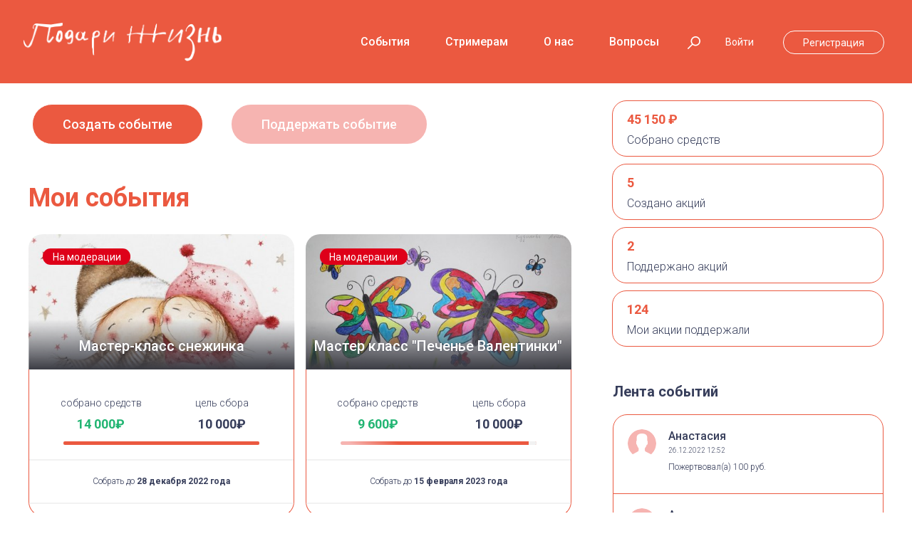

--- FILE ---
content_type: text/html; charset=utf-8
request_url: https://friends.podari-zhizn.ru/user/83618
body_size: 7064
content:
<!DOCTYPE html PUBLIC "-//W3C//DTD XHTML+RDFa 1.0//EN"
  "http://www.w3.org/MarkUp/DTD/xhtml-rdfa-1.dtd">
<html xmlns="http://www.w3.org/1999/xhtml" xml:lang="ru" version="XHTML+RDFa 1.0" dir="ltr"
  xmlns:content="http://purl.org/rss/1.0/modules/content/"
  xmlns:dc="http://purl.org/dc/terms/"
  xmlns:foaf="http://xmlns.com/foaf/0.1/"
  xmlns:og="http://ogp.me/ns#"
  xmlns:rdfs="http://www.w3.org/2000/01/rdf-schema#"
  xmlns:sioc="http://rdfs.org/sioc/ns#"
  xmlns:sioct="http://rdfs.org/sioc/types#"
  xmlns:skos="http://www.w3.org/2004/02/skos/core#"
  xmlns:xsd="http://www.w3.org/2001/XMLSchema#">

<head profile="http://www.w3.org/1999/xhtml/vocab">
  <meta http-equiv="Content-Type" content="text/html; charset=utf-8" />
<meta name="viewport" content="width=device-width, initial-scale=1.0,maximum-scale=1, user-scalable=no" />
<meta name="Generator" content="Drupal 7 (http://drupal.org)" />
<link rel="shortcut icon" href="https://friends.podari-zhizn.ru/favicon_friends.png" type="image/png" />
  <title>Анастасия Березкина | Друзья фонда &quot;Подари жизнь&quot;</title>
  <link type="text/css" rel="stylesheet" href="https://friends.podari-zhizn.ru/sites/default/files/css/css_xE-rWrJf-fncB6ztZfd2huxqgxu4WO-qwma6Xer30m4.css" media="all" />
<link type="text/css" rel="stylesheet" href="https://friends.podari-zhizn.ru/sites/default/files/css/css_41x8C48NxIavdAQk4qfV8PldWau2oShDtSEMvGep-rQ.css" media="all" />
<link type="text/css" rel="stylesheet" href="https://friends.podari-zhizn.ru/sites/default/files/css/css_5R1KPCjWaaAlKy2AwBu0PBvVPnOiLBdT6EfItmak6DY.css" media="all" />
<link type="text/css" rel="stylesheet" href="https://fonts.googleapis.com/css2?family=Roboto:ital,wght@0,300;0,400;0,500;0,700;1,400&amp;display=swap" media="all" />
<link type="text/css" rel="stylesheet" href="https://friends.podari-zhizn.ru/sites/default/files/css/css_MoMT8fBR6PC8EKvkyoUTKBE5ohSfrqXDQc4c_GV7Jao.css" media="all" />
  <!-- Google Tag Manager -->
  <script>(function(w,d,s,l,i){w[l]=w[l]||[];w[l].push({'gtm.start':
  new Date().getTime(),event:'gtm.js'});var f=d.getElementsByTagName(s)[0],
  j=d.createElement(s),dl=l!='dataLayer'?'&l='+l:'';j.async=true;j.src=
  'https://www.googletagmanager.com/gtm.js?id='+i+dl;f.parentNode.insertBefore(j,f);
  })(window,document,'script','dataLayer','GTM-K4QQN4M');</script>
  <!-- End Google Tag Manager -->
  <script type="text/javascript" src="https://friends.podari-zhizn.ru/sites/default/files/js/js_bSE4kLArYNtfJBGI9d9JQEN8qBHomO5uZpEqZtKhne0.js"></script>
<script type="text/javascript" src="https://friends.podari-zhizn.ru/sites/default/files/js/js_R9UbiVw2xuTUI0GZoaqMDOdX0lrZtgX-ono8RVOUEVc.js"></script>
<script type="text/javascript" src="https://friends.podari-zhizn.ru/sites/default/files/js/js_pqFavYkrRifhSxPIpQ89S9oTZX3d37dNL7dhgyUARGU.js"></script>
<script type="text/javascript">
<!--//--><![CDATA[//><!--
jQuery.extend(Drupal.settings, {"basePath":"\/","pathPrefix":"","ajaxPageState":{"theme":"life","theme_token":"gGofLM4Ty_nrdPw7aVfCE9dQoST5NAdqalN0bSDdyjc","js":{"sites\/all\/modules\/contrib\/jquery_update\/replace\/jquery\/1.11\/jquery.min.js":1,"misc\/jquery-extend-3.4.0.js":1,"misc\/jquery.once.js":1,"misc\/drupal.js":1,"sites\/all\/modules\/contrib\/admin_menu\/admin_devel\/admin_devel.js":1,"public:\/\/languages\/ru_Qrs-eSBCtkwFPYB6nakwGUGmN67RpxHO7ckxcjEVpJU.js":1,"sites\/all\/libraries\/colorbox\/jquery.colorbox-min.js":1,"sites\/all\/modules\/contrib\/colorbox\/js\/colorbox.js":1,"sites\/all\/modules\/contrib\/colorbox\/styles\/default\/colorbox_style.js":1,"sites\/all\/modules\/contrib\/colorbox\/js\/colorbox_load.js":1,"sites\/all\/modules\/contrib\/colorbox\/js\/colorbox_inline.js":1,"sites\/all\/modules\/contrib\/devel\/devel_krumo_path.js":1,"sites\/all\/themes\/life\/new_assets\/js\/simple.modals.js":1,"sites\/all\/themes\/life\/new_assets\/js\/jquery.magnific-popup.min.js":1,"sites\/all\/themes\/life\/new_assets\/js\/profile.page.js":1,"sites\/all\/themes\/life\/new_assets\/js\/referer.service.js":1,"sites\/all\/themes\/life\/new_assets\/js\/libs\/tippy\/popper.min.js":1,"sites\/all\/themes\/life\/new_assets\/js\/libs\/tippy\/tippy-bundle.iife.min.js":1,"sites\/all\/themes\/life\/new_assets\/js\/noty.min.js":1,"sites\/all\/themes\/life\/new_assets\/js\/friends.notify.js":1,"sites\/all\/themes\/life\/new_assets\/js\/top.header.js":1,"sites\/all\/themes\/life\/new_assets\/js\/general.sliders.js":1},"css":{"modules\/system\/system.base.css":1,"modules\/system\/system.menus.css":1,"modules\/system\/system.messages.css":1,"modules\/system\/system.theme.css":1,"modules\/comment\/comment.css":1,"sites\/all\/modules\/contrib\/date\/date_api\/date.css":1,"sites\/all\/modules\/contrib\/date\/date_popup\/themes\/datepicker.1.7.css":1,"modules\/field\/theme\/field.css":1,"sites\/all\/modules\/contrib\/logintoboggan\/logintoboggan.css":1,"modules\/node\/node.css":1,"modules\/search\/search.css":1,"modules\/user\/user.css":1,"sites\/all\/modules\/contrib\/views\/css\/views.css":1,"sites\/all\/modules\/contrib\/ckeditor\/css\/ckeditor.css":1,"sites\/all\/modules\/contrib\/colorbox\/styles\/default\/colorbox_style.css":1,"sites\/all\/modules\/contrib\/ctools\/css\/ctools.css":1,"sites\/all\/themes\/life\/new_assets\/styles_modal.css":1,"sites\/all\/themes\/life\/new_assets\/styles_live.css":1,"sites\/all\/themes\/life\/new_assets\/main.css":1,"sites\/all\/themes\/life\/new_assets\/media.css":1,"sites\/all\/themes\/life\/new_assets\/noty.css":1,"sites\/all\/themes\/life\/new_assets\/footer.css":1,"sites\/all\/themes\/life\/new_assets\/styles.css":1,"sites\/all\/themes\/life\/new_assets\/magnific-popup.css":1,"https:\/\/fonts.googleapis.com\/css2?family=Roboto:ital,wght@0,300;0,400;0,500;0,700;1,400\u0026display=swap":1,"sites\/all\/themes\/life\/new_assets\/swiper.min.css":1,"sites\/all\/themes\/life\/new_assets\/js\/libs\/tippy\/tippy.css":1}},"colorbox":{"opacity":"0.85","current":"{current} \u0438\u0437 {total}","previous":"\u00ab \u041f\u0440\u0435\u0434\u044b\u0434\u0443\u0449\u0438\u0439","next":"\u0421\u043b\u0435\u0434\u0443\u044e\u0449\u0438\u0439 \u00bb","close":"\u0417\u0430\u043a\u0440\u044b\u0442\u044c","maxWidth":"98%","maxHeight":"98%","fixed":true,"mobiledetect":true,"mobiledevicewidth":"480px"}});
//--><!]]>
</script>
</head>
<body class="html not-front not-logged-in no-sidebars page-user page-user- page-user-83618" >
  <!-- Google Tag Manager (noscript) -->
  <noscript><iframe src="https://www.googletagmanager.com/ns.html?id=GTM-K4QQN4M"
  height="0" width="0" style="display:none;visibility:hidden"></iframe></noscript>
  <!-- End Google Tag Manager (noscript) -->
  <div id="skip-link">
    <a href="#main-content" class="element-invisible element-focusable">Перейти к основному содержанию</a>
  </div>
    
<div class="auth-wrapper">


<link rel="stylesheet" href="/sites/all/themes/life/new_assets/new_header.css">
<link rel="stylesheet" href="/sites/all/themes/life/new_assets/footer.css">
<link rel="stylesheet" href="/sites/all/themes/life/new_assets/general.css">
<link rel="stylesheet" href="/sites/all/themes/life/new_assets/general_media.css">


<div id="search-full" class="search-full-screen-wrapper">
    <div class="search-full-screen-shadow"></div>

    <div class="search-full-screen-form">
        <div class="centered">
            <form method="get" action="/list_of_campaigns">
                <input id="search-input" class="search-icon-input" type="text" name="title" placeholder="Введите ключевое слово для поиска" autofocus>
                <input type="submit" value="Найти">
            </form>
        </div>
    </div>

    <div class="close-search" title="Закрыть поиск" onclick="jQuery('#search-full').css('display', 'none');"></div>
    <div id="search-full-close-area"></div>
</div>

    <!-- Mobile menu -->
    <div class="navbar" role="navigation">
        <div class="container">
            <a href="/" style="display: inline-block;">
                <div class="logotype"></div>
            </a>
            <!-- Brand and toggle get grouped for better mobile display -->
            <div class="menu-container js_nav-item">
            </div>
            <!-- HAMBURGUER MENU ICON -->
            <input type="checkbox" name="toggle" id="toggle"/>
            <label for="navbar-toggle"></label>
            <div id="search-btn-mobile" class="search-button"></div>
            <!-- Collect the nav links, forms, and other content for toggling -->
            <div class="menu-mobile">
                <div class="collapse navbar-collapse nav-collapse ">
                    <div class="menu-container">
                        <ul class="nav navbar-nav container-right">
                            <li class="js_nav-item nav-item"><a class="nav-item-child" href="/list_of_campaigns">События</a></li>
<li class="js_nav-item nav-item"><a class="nav-item-child" href="/stream_platform">Стримерам</a></li>
<li class="js_nav-item nav-item"><a class="nav-item-child" href="https://friends.podari-zhizn.ru/about">О нас</a></li>
<li class="js_nav-item nav-item"><a class="nav-item-child" href="https://friends.podari-zhizn.ru/questions">Вопросы</a></li>                        </ul>
                        
<div class="top-user-nav">
    <ul><br>
                    <li><a href="/user/login">Войти</a></li>
            <li class="reg-link"><a href="/user/register">Регистрация</a></li>
            </ul>
</div>
                    </div>
                </div>
            </div>
        </div>
    </div>
    <!--Mobile menu end!-->

            <header class="navbar-fixed-top header-inner-page new_header">
            <div class="top-header-fixed-container">
                <div class="top-nav centered">
                    <a href="/">
                        <div class="logotype"></div>
                    </a>

                    <nav class="new_top_nav">
                        <ul>
                            <li><a href="/list_of_campaigns">События</a></li>
<li><a href="/stream_platform">Стримерам</a></li>
<li><a href="https://friends.podari-zhizn.ru/about">О нас</a></li>
<li><a href="https://friends.podari-zhizn.ru/questions">Вопросы</a></li>                            <li class="onfixed"><a href="/new-campaign">Создать событие</a></li>
                        </ul>
                        
<div class="top-user-nav">
            <div id="search-btn" class="search-button">
            <img style="width: 18px;height: 18px;" src="/sites/all/themes/life/new_assets/img/search-icon.svg">
        </div>
        <ul class="auth-menu">
            <li><a href="/user/login">Войти</a></li>
            <li class="reg-link"><a href="/user/register">Регистрация</a></li>
        </ul>
    </div>
                    </nav>

                </div>
            </div>
            <div class="fake-top-header"></div>
        </header>
    

<div class="breadcrumbs-block">
    <div class="centered">
        <span><a href="/">Подари Жизнь</a></span>
        <span>•</span>
        <span class="yellow-news-title"><b><a href="/user/83618">Анастасия Березкина</a></b></span>
    </div>
</div>


<section class="main_sec user-profile-page">
    <div class="container">
        <div class="block flex">
            <main class="main_content my_action">
                <div class="btn_wrap">
                    <div class="btn_cont create_event_btn">
                        <a href="/new-campaign" class="btn_action">Создать событие</a>
                    </div>
                    <div class="btn_cont red support_btn">
                        <a href="/list_of_campaigns" class="btn_action btn_action2">Поддержать событие</a>
                    </div>
                </div>

                
                <div class="stocks_sec" id="self-event-list">
                    <div class="lenta_sec">
                        <h2 class="sec_title">Мои события</h2>
                        <div class="block flex upgrade">
                                                                                        
<div class="item">
    <a href="/node/9242" class="img_wrap" style="background-image: url('/sites/default/files/thumbnails/b0004997bb0e66d06835ec0676f5beee.jpg');">
        <div class="tag-moder">На модерации</div>
        <h3>Мастер-класс снежинка</h3>
    </a>
    <div class="text_wrap">
        <!--<div class="card_block">
            <a href="#" class="card_item"><img src="//new_assets/img/icon_twitch.png" alt=""></a>
            <a href="#" class="card_item lef"><img src="//new_assets/img/icon_meddy.png" alt=""></a>
        </div>-->
        <div class="pay_block flex">
            <div class="all_pay">
                <span>cобрано средств</span>
                <div class="price_item" style="color: #22B573;">14 000₽</div>
            </div>
            <div class="need_pay">
                <span>цель сбора</span>
                <div class="price_item">10 000₽</div>
            </div>
        </div>
        <div class="stream-block-goal-progress" style="margin-bottom:20px;overflow: initial;">
            <div class="progress_shadow" style="width: 0%;"></div>
            <div style="width: 100%;" class="stream-block-goal-progress-line pay_progress goal_completed_bg"></div>
        </div>
                <div class="price_date">Собрать до <span>28 декабря 2022 года</span> </div>
                    </div>
</div>
                                                            
<div class="item">
    <a href="/node/9268" class="img_wrap" style="background-image: url('/sites/default/files/thumbnails/ffb9d566c35db58fdefd34fb9c582c02.jpg');">
        <div class="tag-moder">На модерации</div>
        <h3>Мастер класс "Печенье Валентинки"</h3>
    </a>
    <div class="text_wrap">
        <!--<div class="card_block">
            <a href="#" class="card_item"><img src="//new_assets/img/icon_twitch.png" alt=""></a>
            <a href="#" class="card_item lef"><img src="//new_assets/img/icon_meddy.png" alt=""></a>
        </div>-->
        <div class="pay_block flex">
            <div class="all_pay">
                <span>cобрано средств</span>
                <div class="price_item" style="color: #22B573;">9 600₽</div>
            </div>
            <div class="need_pay">
                <span>цель сбора</span>
                <div class="price_item">10 000₽</div>
            </div>
        </div>
        <div class="stream-block-goal-progress" style="margin-bottom:20px;">
            <div class="progress_shadow" style="width: 4%;"></div>
            <div style="width: 100%;" class="stream-block-goal-progress-line pay_progress close_to_goal_bg"></div>
        </div>
                <div class="price_date">Собрать до <span>15 февраля 2023 года</span> </div>
                    </div>
</div>
                                                            
<div class="item">
    <a href="/node/9411" class="img_wrap" style="background-image: url('/sites/default/files/thumbnails/76bbe6bea5b41b1e4a977009f3edffca.jpg');">
        <div class="tag-moder">На модерации</div>
        <h3>"Шарлоткафест"</h3>
    </a>
    <div class="text_wrap">
        <!--<div class="card_block">
            <a href="#" class="card_item"><img src="//new_assets/img/icon_twitch.png" alt=""></a>
            <a href="#" class="card_item lef"><img src="//new_assets/img/icon_meddy.png" alt=""></a>
        </div>-->
        <div class="pay_block flex">
            <div class="all_pay">
                <span>cобрано средств</span>
                <div class="price_item" style="color: #22B573;">13 140₽</div>
            </div>
            <div class="need_pay">
                <span>цель сбора</span>
                <div class="price_item">10 000₽</div>
            </div>
        </div>
        <div class="stream-block-goal-progress" style="margin-bottom:20px;overflow: initial;">
            <div class="progress_shadow" style="width: 0%;"></div>
            <div style="width: 100%;" class="stream-block-goal-progress-line pay_progress goal_completed_bg"></div>
        </div>
                <div class="price_date">Собрать до <span>27 сентября 2023 года</span> </div>
                    </div>
</div>
                                                        <div class="item empty"></div>
                            <div class="item empty"></div>
                        </div>
                    </div>
                                            <button data-offset="3" class="btn_lenta_more">Показать еще</button>
                                    </div>

                <div class="stocks_sec" id="event-list-with-my-helps">
                    <div class="lenta_sec">
                        <h2 class="sec_title">События которые я поддерживаю</h2>
                        <div class="block flex upgrade">
                            <p>Список пуст</p>                                                        <div class="item empty"></div>
                            <div class="item empty"></div>
                        </div>
                    </div>
                                    </div>
            </main>
            <aside class="sidebar_action">
                                                    <div class="holder_aside_pay">
                        <div class="aside_pay">
                            <div class="pay_wrap">
                                <span class="title-red">45 150 ₽ </span>
                                <span>Собрано средств</span>
                            </div>
                        </div>
                        <div class="aside_pay">
                            <div class="pay_wrap">
                                <span class="title-red">5 </span>
                                <span>Создано акций</span>
                            </div>
                        </div>
                        <div class="aside_pay">
                            <div class="pay_wrap">
                                <span class="title-red">2</span>
                                <span>Поддержано акций</span>
                            </div>
                        </div>
                        <div class="aside_pay">
                            <div class="pay_wrap">
                                <span class="title-red">124</span>
                                <span>Мои акции поддержали</span>
                            </div>
                        </div>
                    </div>
                                <div class="comments event_line">
                    <h3>Лента событий</h3>
                    <div class="comments_block event_line_comments">
                        
                                                    
<div class="comments_item">
    <div class="ava_wrap"><img src="/sites/all/themes/life/new_assets/img/user-icon-autor.png" alt=""></div>
    <div class="comments_body">
        <div class="autor">Анастасия</div>
        <p class="com_date">26.12.2022 12:52</p>
        <p><span>Пожертвовал(а) <span class="sum">100 руб.</span></span></p>
    </div>
</div>
                                                    
<div class="comments_item">
    <div class="ava_wrap"><img src="/sites/all/themes/life/new_assets/img/user-icon-autor.png" alt=""></div>
    <div class="comments_body">
        <div class="autor">Анастасия</div>
        <p class="com_date">26.12.2022 12:59</p>
        <p><span>Пожертвовал(а) <span class="sum">5 руб.</span></span></p>
    </div>
</div>
                                                    
<div class="comments_item">
    <div class="ava_wrap"><img src="/sites/all/themes/life/new_assets/img/user-icon-autor.png" alt=""></div>
    <div class="comments_body">
        <div class="autor">Анастасия</div>
        <p class="com_date">26.12.2022 15:03</p>
        <p><span>Пожертвовал(а) <span class="sum">5 руб.</span></span></p>
    </div>
</div>
                                            </div>
                                            <button class="btn_comment  btn_event_line">Показать еще</button>
                                    </div>
                            </aside>
        </div>
    </div>
</section>

<script>ProfileModule.init(83618);</script>


<div class="modal_holder_box mfp-hide" id="campaign_referer_add">
    <a class="btn-close-preview">close</a>
    <form class="reg-form event-create-form" method="POST">

        <div class="two-flex-block">
            <div class="two-flex-inner-wide">
                <div class="normal-input add">
                    <input name="link_for_stream" type="text" placeholder="Укажите ссылку на ваш стрим" required>
                    <label>Укажите ссылку на ваш стрим</label>
                </div>
            </div>
        </div>
        <div class="btn button-yellow"><a href="#">Продолжить</a></div>
    </form>
</div>

<div class="modal_holder_box mfp-hide" id="campaign_referer_instruction">
    <a href="javascript://" onclick="refererService.closeModals()" class="btn-close-preview">Закрыть</a>
    <form class="reg-form event-create-form" method="POST">
        <div class="two-flex-block">
            <div class="two-flex-inner-wide">
                <div class="normal-input add">
                    <p>Ссылка для встраивания в OBS</p>
                    <input value="" class="without_label" name="obs_link" type="text" readonly>
                </div>
                <div class="normal-input add">
                    <p>Ссылка для встраивания в описание стрима</p>
                    <input class="without_label" value="" name="stream_description_link" type="text" readonly>
                </div>
                <p>Ознакомиться с <a href="javascript://" onclick="simpleModals.open('#stream_integration_instruction')">инструкцией по интеграции события на стрим</a></p>
            </div>
        </div>
    </form>
</div>

<script>
    refererService.customConstructor();
</script>
<div class="modal_holder_box mfp-hide" id="stream_integration_instruction">
    <a class="btn-close-preview add" href="javascript://" onclick="simpleModals.close()">Закрыть</a>
    <h5>Инструкция по размещению<br>виджета на стриме</h5>
    <div class="stream_integration_instruction how-steps thanks_page">
                <div class="how-step-rect">
            <div class="how-step-number greenx">01</div>
            <p>Открываем OBS, слева внизу находим блок со списком источником и нажимаем плюс для добавления нового источника "Браузер"</p>
        </div>
        <div class="how-step-rect">
            <div class="how-step-number redx">02</div>
            <p>Задаем произвольное название источника и активируем чекбокс "Сделать источник видимым"</p>
        </div>
        <div class="how-step-rect">
            <div class="how-step-number yellowx">03</div>
            <p>Указываем скопированную ссылку для OBS и задаем высоту источника (лучше ставить<br>ближе к 200)</p>
        </div>
        <div class="how-step-rect">
            <div class="how-step-number blue">04</div>
            <p>Перетаскиваем наш счетчик в нужное место на экране</p>
        </div>
        <div class="how-step-rect">
            <div class="how-step-number green">05</div>
            <p>Ура, счетчик установлен!</p>
        </div>
    </div>
</div>

<style>
    .stream_integration_instruction {
        min-height: auto;
        margin: 20px 0;
        padding: 0;
    }

    .stream_integration_instruction.how-steps.thanks_page .how-step-rect{
        width: 90% !important;
        height: auto !important;
        padding: 15px 10px 15px 45px !important;
        margin: 10px auto !important;
        max-width: initial !important;
        max-height: initial !important;
        min-width: initial !important;
        min-height: initial !important;
        border-color: transparent;
        margin: 0 !important;
        justify-content: flex-start;
        padding-left: 0 !important;
        padding-right: 0 !important;
    }

    .stream_integration_instruction.how-steps.thanks_page .how-step-number {
        width: 55px !important;
        height: 55px !important;
        font-size: 40px !important;
        margin: 0 !important;
        line-height: initial !important;
        max-width: 55px !important;
        box-sizing: border-box !important;
        min-width: 0;
        background: #eb5940 !important;
        min-width: 55px !important;
        margin-right: 10px !important;
        position: static;
    }

    .stream_integration_instruction.how-steps.thanks_page .how-step-rect p{
        font-size: 15px !important;
        padding-top: 0 !important;
    }

    .stream_integration_instruction .link-data {
        padding: 0 15px;
        margin-bottom: 15px;
    }

    .stream_integration_instruction .link-data p {
        font-size: 14px;
        line-height: 18px;
    }

    .stream_integration_instruction .link-data p .link {
        color: #eb5940;
    }

    .stream_integration_instruction .link-data p .select {
        background: #455be2;
        color: #fff;
        padding: 2px 4px;
        border-radius: 11px
    }

    @media(max-width: 600px) {
        #stream_integration_instruction.modal_holder_box h5 {
            font-size: 18px;
        }

        #stream_integration_instruction.modal_holder_box {
            padding: 7px 20px 5px 20px;
            width: calc(90% - 40px);
        }

        .stream_integration_instruction.how-steps.thanks_page .how-step-number {
            width: 25px !important;
            height: 25px !important;
            font-size: 18px !important;
            max-width: 25px !important;
            min-width: 25px !important;
        }
    }
</style>

<footer>
    <div class="foot-info">
        <div class="centered">
            <div class="foot-socials">
                <a href="/">
                    <div class="logotype"></div>
                </a>
                <div class="socials-block">
    <a href="https://twitter.com/podarizhizn" target="_blank">
        <div class="social twitter-white"></div>
    </a>
    <a href="https://vk.com/podaryzhizn" target="_blank">
        <div class="social vk-white"></div>
    </a>
        <a href="http://ok.ru/group/52659580764321" target="_blank">
        <div class="social ok-white"></div>
    </a>
    <div></div><div></div>
</div>
            </div>
            <div class="foot-contacts">

                <div class="foot-contact-mail">
                    <div class="mail-icon"></div>
                    <div class="foot-contact-list">
                        <span class="foot-contact-title">Почта</span><br>
                        <span><a href="mailto:vf@podari-zhizn.ru">vf@podari-zhizn.ru</a></span>
                    </div>
                </div>

                <div class="foot-contact-phone">
                    <div class="phone-icon"></div>
                    <div class="foot-contact-list">
                        <span class="foot-contact-title">Телефон</span><br>
                        <span><a href="tel:+74959953105">+7 (495) 995-31-05 </a> /  <a href="tel:+79252139255">+7 925 213 92 55</a></span>
                    </div>
                </div>

            </div>
        </div>
        <div class="foot-info-bg">
            <div class="red-bg"></div>
            <div class="blue-bg"></div>
        </div>
    </div>

    <div class="copyright">
        <div class="centered">
            <p>
                <span class="yellowb"> © Благотворительный фонд «Подари жизнь»</span>
                не имеет филиалов, отделений, представителей и волонтеров в регионах России.
            </p>
            <div class="footer-right-content">
                <a href="/questions">Часто задаваемые вопросы </a>
                <a href="/sites/default/files/policy_2022.pdf">Условия пользования сайтом</a>

                <div class="top-scroll-button" onclick="window.scrollTo(0, 0)">
                    Вверх <div class="top-arrow-icon"></div>
                </div>
            </div>
        </div>
    </div>
</footer>


<script src="/sites/all/themes/life/new_assets/js/swiper.min.js"></script>


<script src="/sites/all/themes/life/new_assets/js/general.js"></script>
</div>
  </body>
</html>


--- FILE ---
content_type: text/css
request_url: https://friends.podari-zhizn.ru/sites/default/files/css/css_5R1KPCjWaaAlKy2AwBu0PBvVPnOiLBdT6EfItmak6DY.css
body_size: 57048
content:
#colorbox,#cboxOverlay,#cboxWrapper{position:absolute;top:0;left:0;z-index:9999;overflow:hidden;}#cboxOverlay{position:fixed;width:100%;height:100%;}#cboxMiddleLeft,#cboxBottomLeft{clear:left;}#cboxContent{position:relative;}#cboxLoadedContent{overflow:auto;-webkit-overflow-scrolling:touch;}#cboxTitle{margin:0;}#cboxLoadingOverlay,#cboxLoadingGraphic{position:absolute;top:0;left:0;width:100%;height:100%;}#cboxPrevious,#cboxNext,#cboxClose,#cboxSlideshow{border:0;padding:0;margin:0;overflow:visible;width:auto;background:none;cursor:pointer;}#cboxPrevious:active,#cboxNext:active,#cboxClose:active,#cboxSlideshow:active{outline:0;}.cboxPhoto{float:left;margin:auto;border:0;display:block;max-width:none;}.cboxIframe{width:100%;height:100%;display:block;border:0;}#colorbox,#cboxContent,#cboxLoadedContent{-moz-box-sizing:content-box;-webkit-box-sizing:content-box;box-sizing:content-box;}#cboxOverlay{background:#000;}#colorbox{outline:0;}#cboxWrapper{background:#fff;-moz-border-radius:5px;-webkit-border-radius:5px;border-radius:5px;}#cboxTopLeft{width:15px;height:15px;}#cboxTopCenter{height:15px;}#cboxTopRight{width:15px;height:15px;}#cboxBottomLeft{width:15px;height:10px;}#cboxBottomCenter{height:10px;}#cboxBottomRight{width:15px;height:10px;}#cboxMiddleLeft{width:15px;}#cboxMiddleRight{width:15px;}#cboxContent{background:#fff;overflow:hidden;}#cboxError{padding:50px;border:1px solid #ccc;}#cboxLoadedContent{margin-bottom:28px;}#cboxTitle{position:absolute;background:rgba(255,255,255,0.7);bottom:28px;left:0;color:#535353;width:100%;padding:4px 6px;-moz-box-sizing:border-box;-webkit-box-sizing:border-box;box-sizing:border-box;}#cboxCurrent{position:absolute;bottom:4px;left:60px;color:#949494;}.cboxSlideshow_on #cboxSlideshow{position:absolute;bottom:0px;right:30px;background:url(/sites/all/modules/contrib/colorbox/styles/default/images/controls.png) no-repeat -75px -50px;width:25px;height:25px;text-indent:-9999px;}.cboxSlideshow_on #cboxSlideshow:hover{background-position:-101px -50px;}.cboxSlideshow_off #cboxSlideshow{position:absolute;bottom:0px;right:30px;background:url(/sites/all/modules/contrib/colorbox/styles/default/images/controls.png) no-repeat -25px -50px;width:25px;height:25px;text-indent:-9999px;}.cboxSlideshow_off #cboxSlideshow:hover{background-position:-49px -50px;}#cboxPrevious{position:absolute;bottom:0;left:0;background:url(/sites/all/modules/contrib/colorbox/styles/default/images/controls.png) no-repeat -75px 0px;width:25px;height:25px;text-indent:-9999px;}#cboxPrevious:hover{background-position:-75px -25px;}#cboxNext{position:absolute;bottom:0;left:27px;background:url(/sites/all/modules/contrib/colorbox/styles/default/images/controls.png) no-repeat -50px 0px;width:25px;height:25px;text-indent:-9999px;}#cboxNext:hover{background-position:-50px -25px;}#cboxLoadingOverlay{background:#fff;}#cboxLoadingGraphic{background:url(/sites/all/modules/contrib/colorbox/styles/default/images/loading_animation.gif) no-repeat center center;}#cboxClose{position:absolute;bottom:0;right:0;background:url(/sites/all/modules/contrib/colorbox/styles/default/images/controls.png) no-repeat -25px 0px;width:25px;height:25px;text-indent:-9999px;}#cboxClose:hover{background-position:-25px -25px;}
.ctools-locked{color:red;border:1px solid red;padding:1em;}.ctools-owns-lock{background:#FFFFDD none repeat scroll 0 0;border:1px solid #F0C020;padding:1em;}a.ctools-ajaxing,input.ctools-ajaxing,button.ctools-ajaxing,select.ctools-ajaxing{padding-right:18px !important;background:url(/sites/all/modules/contrib/ctools/images/status-active.gif) right center no-repeat;}div.ctools-ajaxing{float:left;width:18px;background:url(/sites/all/modules/contrib/ctools/images/status-active.gif) center center no-repeat;}
*{margin:0;padding:0;border:0.5px solid gray;border:none;}@font-face{font-family:'Roboto';font-style:normal;font-weight:300;src:url(/sites/all/themes/life/new_assets/./fonts/roboto-v20-latin-300.eot);src:local('Roboto Light'),local('Roboto-Light'),url(/sites/all/themes/life/new_assets/./fonts/roboto-v20-latin-300.eot?#iefix) format('embedded-opentype'),url(/sites/all/themes/life/new_assets/./fonts/roboto-v20-latin-300.woff2) format('woff2'),url(/sites/all/themes/life/new_assets/./fonts/roboto-v20-latin-300.woff) format('woff'),url(/sites/all/themes/life/new_assets/./fonts/roboto-v20-latin-300.ttf) format('truetype'),url(/sites/all/themes/life/new_assets/./fonts/roboto-v20-latin-300.svg) format('svg');}@font-face{font-family:'Roboto';font-style:normal;font-weight:400;src:url(/sites/all/themes/life/new_assets/./fonts/roboto-v20-latin-regular.eot);src:local('Roboto'),local('Roboto-Regular'),url(/sites/all/themes/life/new_assets/./fonts/roboto-v20-latin-regular.eot?#iefix) format('embedded-opentype'),url(/sites/all/themes/life/new_assets/./fonts/roboto-v20-latin-regular.woff2) format('woff2'),url(/sites/all/themes/life/new_assets/./fonts/roboto-v20-latin-regular.woff) format('woff'),url(/sites/all/themes/life/new_assets/./fonts/roboto-v20-latin-regular.ttf) format('truetype'),url(/sites/all/themes/life/new_assets/./fonts/roboto-v20-latin-regular.svg) format('svg');}@font-face{font-family:'Roboto';font-style:normal;font-weight:500;src:url(/sites/all/themes/life/new_assets/./fonts/roboto-v20-latin-500.eot);src:local('Roboto Medium'),local('Roboto-Medium'),url(/sites/all/themes/life/new_assets/./fonts/roboto-v20-latin-500.eot?#iefix) format('embedded-opentype'),url(/sites/all/themes/life/new_assets/./fonts/roboto-v20-latin-500.woff2) format('woff2'),url(/sites/all/themes/life/new_assets/./fonts/roboto-v20-latin-500.woff) format('woff'),url(/sites/all/themes/life/new_assets/./fonts/roboto-v20-latin-500.ttf) format('truetype'),url(/sites/all/themes/life/new_assets/./fonts/roboto-v20-latin-500.svg) format('svg');}@font-face{font-family:'Roboto';font-style:normal;font-weight:700;src:url(/sites/all/themes/life/new_assets/./fonts/roboto-v20-latin-700.eot);src:local('Roboto Bold'),local('Roboto-Bold'),url(/sites/all/themes/life/new_assets/./fonts/roboto-v20-latin-700.eot?#iefix) format('embedded-opentype'),url(/sites/all/themes/life/new_assets/./fonts/roboto-v20-latin-700.woff2) format('woff2'),url(/sites/all/themes/life/new_assets/./fonts/roboto-v20-latin-700.woff) format('woff'),url(/sites/all/themes/life/new_assets/./fonts/roboto-v20-latin-700.ttf) format('truetype'),url(/sites/all/themes/life/new_assets/./fonts/roboto-v20-latin-700.svg) format('svg');}@font-face{font-family:'Roboto';font-style:normal;font-weight:900;src:url(/sites/all/themes/life/new_assets/./fonts/roboto-v20-latin-900.eot);src:local('Roboto Black'),local('Roboto-Black'),url(/sites/all/themes/life/new_assets/./fonts/roboto-v20-latin-900.eot?#iefix) format('embedded-opentype'),url(/sites/all/themes/life/new_assets/./fonts/roboto-v20-latin-900.woff2) format('woff2'),url(/sites/all/themes/life/new_assets/./fonts/roboto-v20-latin-900.woff) format('woff'),url(/sites/all/themes/life/new_assets/./fonts/roboto-v20-latin-900.ttf) format('truetype'),url(/sites/all/themes/life/new_assets/./fonts/roboto-v20-latin-900.svg) format('svg');}body{background-color:#E5E5E5;font-family:'Roboto',sans-serif;}a{text-decoration:none;color:#373E5B;}h1,h2,h3,h4,h5,h6{color:#373E5B;}h2{font-style:normal;font-weight:700;font-size:48px;line-height:56px;}h3{font-weight:700;font-style:normal;font-size:44px;line-height:52px;}h4{font-weight:700;font-size:36px;line-height:42px;}p{font-style:normal;font-weight:300;font-size:20px;line-height:180%;}.greenx{color:#52A6A2;}.redx{color:#DE0019;}.yellowx{color:#F5B555;}.blackx{color:#373E5B;}.yellowb{font-weight:500;color:#F5B555;}.centered{position:relative;width:aito;max-width:1321px;height:auto;margin:0px auto;}.split-line{position:relative;width:100%;height:2px;background:#F2F2F2;border-radius:20px;}.btn{transition:all ease-out 0.45s;width:auto;min-width:231px;height:65px;border-radius:100px;text-align:center;box-sizing:border-box;padding:15px 20px;font-weight:400;font-size:18px;cursor:pointer;outline:none;border:5px solid #fff;box-shadow:0 0 0 1px #F6E9CB,0 0 0 0px #F6E9CB;display:inline-flex;align-items:center;justify-content:center;}.btn a{color:#fff;}.button-transparent{position:relative;transition:all ease-out 0.4s;border:1px solid #373E5B;}.button-transparent:hover,.button-transparent:focus{transition:all ease-out 0.4s;background:#F5B555;border-color:#F5B555;}.button-transparent:hover a,.button-transparent:focus a{color:#fff;}.button-transparent a{color:#373E5B;}.button-yellow{background:#F5B555;color:#fff;}.button-yellow a,.button-dark a{color:#fff !important;}.button-yellow.second_step{color:#fff !important;font-size:18px;}.button-red{background:#DE0019;color:#fff;}.button-dark{transition:all ease-out 0.45s;background:#373E5B;color:#fff;box-shadow:0 0 0 1px #373E5B,0 0 0 0px #373E5B;}.button-dark:hover{transition:all ease-out 0.45s;background:#F5B555;color:#fff;box-shadow:0 0 0 1px #F6E9CB,0 0 0 0px #F6E9CB;}.button-normal{transition:all ease-out 0.45s;border:1px solid #373E5B;box-sizing:border-box;border-radius:50px;}.button-normal:hover,.button-normal:focus{transition:all ease-out 0.45s;background:#F5B555;border:1px solid #F5B555;color:#fff;}.button-yellow:hover,.button-yellow:focus,.button-red:hover,.button-red:focus{transition:all ease-out 0.45s;background:#e0705e;}.giveheart-icon{position:relative;width:40px;height:40px;background:url(/sites/all/themes/life/new_assets/img/heargive-icon.svg) center center no-repeat;margin-top:-2.5px;margin-right:5px;}.giveheart-icon-dark{position:relative;background:url(/sites/all/themes/life/new_assets/img/heartgive-icon-dark.svg) center center no-repeat;}.camera-icon{position:relative;width:40px;height:40px;background:url(/sites/all/themes/life/new_assets/img/camera-icon-white.svg) center center no-repeat;margin-top:-2.5px;margin-right:5px;}.user-icon{position:relative;width:40px;height:40px;background:url(/sites/all/themes/life/new_assets/img/user-icon.svg) center center no-repeat;margin-top:-2.5px;margin-right:5px;}.videocamera-icon{position:relative;width:40px;height:40px;background:url(/sites/all/themes/life/new_assets/img/camera-icon-yellow.svg) center center no-repeat;margin-top:-2.5px;margin-right:5px;}.calendar-icon{position:relative;width:16px;height:16px;background:url(/sites/all/themes/life/new_assets/img/calendar-icon.svg) center center no-repeat;margin-top:-0.5px;margin-right:5px;}.green-grad{background:-webkit-linear-gradient(#97C963 0%,rgba(151,201,99,0) 100%);background:-o-linear-gradient(#97C963 0%,rgba(151,201,99,0) 100%);background:linear-gradient(#97C963 0%,rgba(151,201,99,0) 100%);}.yellow-grad{background:-webkit-linear-gradient(#F5B555 0%,rgba(245,181,85,0) 100%);background:-o-linear-gradient(#F5B555 0%,rgba(245,181,85,0) 100%);background:linear-gradient(#F5B555 0%,rgba(245,181,85,0) 100%);}.mint-grad{background:-webkit-linear-gradient(#22B573 0%,rgba(34,181,115,0) 100%);background:-o-linear-gradient(#22B573 0%,rgba(34,181,115,0) 100%);background:linear-gradient(#22B573 0%,rgba(34,181,115,0) 100%);}.purple-grad{background:-webkit-linear-gradient(#445BE2 0%,rgba(151,201,99,0) 100%,rgba(68,91,226,0) 100%);background:-o-linear-gradient(#445BE2 0%,rgba(151,201,99,0) 100%,rgba(68,91,226,0) 100%);background:linear-gradient(#445BE2 0%,rgba(151,201,99,0) 100%,rgba(68,91,226,0) 100%);}.rose-grad{background:-webkit-linear-gradient(#FF7BAC 0%,rgba(255,123,172,0) 100%);background:-o-linear-gradient(#FF7BAC 0%,rgba(255,123,172,0) 100%);background:linear-gradient(#FF7BAC 0%,rgba(255,123,172,0) 100%);}.orange-grad{background:-webkit-linear-gradient(#FF7BAC 0%,rgba(255,123,172,0) 100%);background:-o-linear-gradient(#FF7BAC 0%,rgba(255,123,172,0) 100%);background:linear-gradient(#FF7BAC 0%,rgba(255,123,172,0) 100%);}.green-color{color:#97C963;}.yellow-color{color:#F5B555;}.mint-color{color:#22B573;}.purple-color{color:#445BE2;}.rose-color{color:#FF7BAC;}.orange-color{color:#F15C3E;}.twitter{background:url(/sites/all/themes/life/new_assets/img/twitter.svg) center center no-repeat;}.vk{background:url(/sites/all/themes/life/new_assets/img/vk.svg) center center no-repeat;}.fb{background:url(/sites/all/themes/life/new_assets/img/fb.svg) center center no-repeat;}.ig{background:url(/sites/all/themes/life/new_assets/img/ig.svg) center center no-repeat;}.ok{background:url(/sites/all/themes/life/new_assets/img/ok.svg) center center no-repeat;}.twitter-white{background:url(/sites/all/themes/life/new_assets/img/twitter-white.svg) center center no-repeat;}.vk-white{background:url(/sites/all/themes/life/new_assets/img/vk-white.svg) center center no-repeat;}.fb-white{background:url(/sites/all/themes/life/new_assets/img/fb-white.svg) center center no-repeat;}.ig-white{background:url(/sites/all/themes/life/new_assets/img/ig-white.svg) center center no-repeat;}.ok-white{background:url(/sites/all/themes/life/new_assets/img/ok-white.svg) center center no-repeat;}.swiper-container{width:100%;overflow:hidden;}.swiper-slide{width:250px;text-align:center;font-size:18px;display:-webkit-box;display:-ms-flexbox;display:-webkit-flex;display:flex;-webkit-box-pack:center;-ms-flex-pack:center;-webkit-justify-content:center;justify-content:center;-webkit-box-align:center;-ms-flex-align:center;-webkit-align-items:center;align-items:center;}.reached-goals-block .swiper-container,.reached-goals-block,.swiper-container{height:632px;margin-top:-35px;}.actual-info-block .swiper-container{height:265px;margin-top:55px;}.reached-goals-block .swiper-scrollbar-drag,.current-goals-block .swiper-scrollbar-drag{background:#fff !important;}.actual-info-block .swiper-scrollbar-drag{background:#F5B555 !important;}.swiper-scrollbar{left:0% !important;width:100% !important;}.swiper-top-nav{position:relative;width:260px;height:58px;z-index:5;display:flex;justify-content:space-around;align-items:center;margin-right:-30px;}.swiper-button-show-all-button{transition:all ease-out 0.45s;width:87px;height:46px;border:1px solid #FFFFFF;box-sizing:border-box;border-radius:50px;color:#fff;font-weight:normal;font-size:16px;display:flex;justify-content:center;align-items:center;}.swiper-button-show-all-button:hover{transition:all ease-out 0.45s;background:#373E5B;border:1px solid #373E5B;}.swiper-top-nav .swiper-button-next:after,.swiper-top-nav .swiper-button-prev:after{color:#fff;font-size:14px !important;font-weight:500;}.swiper-top-nav .swiper-button-prev,.swiper-top-nav .swiper-button-next{transition:all ease-out 0.45s;position:relative !important;width:46px !important;height:46px !important;border:1px solid #fff;border-radius:50px;top:0px;bottom:auto;left:none;right:none;margin:0px 15px;outline:none;}.swiper-top-nav .swiper-button-prev:hover,.swiper-top-nav .swiper-button-next:hover,.swiper-button-show-all-button:hover{transition:all ease-out 0.45s;background:#52A6A2;border:1px solid #52A6A2;}.reached-goals-block .swiper-top-nav .swiper-button-prev:hover,.reached-goals-block .swiper-top-nav .swiper-button-next:hover,.reached-goals-block .swiper-button-show-all-button:hover{transition:all ease-out 0.45s;background:#373E5B;border:1px solid #373E5B;}.swiper-button-dark,.swiper-button-dark:after{color:#373E5B !important;border-color:#373E5B !important;}.swiper-button-dark .swiper-button-dark:after{color:#373E5B;border-color:#373E5B !important;}.swiper-button-dark:hover:after,.swiper-button-dark:hover{color:#fff !important;border-color:#52A6A2 !important;}#toggle,#toggle + label{display:none;}.navbar-collapse{max-height:100%;padding-left:0;padding-right:0;transition-duration:.3s;transition-property:all;transition-timing-function:cubic-bezier(.7,1,.7,1)}.navbar{margin-bottom:0;border-radius:0px;transition-duration:.3s;transition-property:all;transition-timing-function:cubic-bezier(.7,1,.7,1);display:none;background:#fff;}.navbar .top-user-nav{flex-wrap:wrap;}.navbar .top-user-nav ul{display:block;list-style:none;}.navbar .top-user-nav li{margin:20px auto;}.navbar .top-user-nav li a{transition:all ease-out 0.45s;}.navbar .top-user-nav li a:hover{transition:all ease-out 0.45s;color:#DE0019;}.navbar .reg-link a:hover{transition:all ease-out 0.45s;color:#fff !important;}.navbar .reg-link{width:auto;max-width:170px;}.navbar-nav{padding-left:0;margin-bottom:0;list-style:none}.navbar{margin-bottom:0;transition-duration:.3s;transition-property:all;transition-timing-function:cubic-bezier(.7,1,.7,1);position:relative;min-height:90px;}.navbar-nav{list-style:none;margin-top:55px;}.top-nav.fixed{position:fixed;background:#fff;padding-top:10px;padding-bottom:10px;border-bottom:1px solid #CFCFCF;}li.nav-item{position:relative;font-size:1em;padding:10px 0px;}a.nav-item-child{font-size:1em;font-family:'Oswald',sans-serif !important;line-height:25px;transition-duration:.3s;transition-property:all;transition-timing-function:cubic-bezier(.7,1,.7,1)
  color:#373E5B;}.navbar-nav>li.nav-item>a:hover{margin-bottom:10px;padding-bottom:3px;color:#DE0019;}.nav-item-child:focus,.nav-item-child:hover{background:inherit}@media (max-width:767px){.logotype{display::none;}.menu-container{padding-left:15px;padding-right:15px;margin-left:0;margin-right:0
  margin-top:20px;}.navbar>.container,.navbar>.container>.nav-collapse{padding-left:0;padding-right:0;margin-left:0;margin-right:0}.navbar>.container{width:auto}}.nav-item-hover:after,.link:after,.work .work-overlay:before{content:" "}.navbar-toggle{width:45px;height:35px;border:none;margin:35px 0;position:relative;float:left;padding:9px 10px;margin-top:31px;margin-right:35px;margin-bottom:8px;background-color:transparent;background-image:none;border:1px solid transparent;border-radius:4px;}.navbar-toggle .toggle-icon{position:relative;width:21px;height:1px;display:inline-block;background:#fff;transition-duration:.3s;transition-property:all;transition-timing-function:cubic-bezier(.7,1,.7,1)}.navbar-toggle .toggle-icon:after,.navbar-toggle .toggle-icon:before{position:absolute;left:0;background:#fff;content:" "}.navbar-toggle .toggle-icon:before{width:10px;height:1px;bottom:10px;-webkit-transform:rotate(0);-moz-transform:rotate(0);transform:rotate(0);transition-duration:.3s;transition-property:all;transition-timing-function:cubic-bezier(.7,1,.7,1)}.navbar-toggle .toggle-icon:after{width:16px;height:1px;top:-5px;-webkit-transform:rotate(0);-moz-transform:rotate(0);transform:rotate(0);transition-duration:.3s;transition-property:all;transition-timing-function:cubic-bezier(.7,1,.7,1)}.navbar-toggle:hover .toggle-icon{transition-duration:.3s;transition-property:all;transition-timing-function:cubic-bezier(.7,1,.7,1)}.navbar-toggle:hover .toggle-icon:after,.navbar-toggle:hover .toggle-icon:before{width:21px;height:1px;transition-duration:.3s;transition-property:all;transition-timing-function:cubic-bezier(.7,1,.7,1)}.logo-img-main,.nav-item.active .nav-item-hover:after,.nav-item:hover .nav-item-hover:after{transition-duration:.4s;transition-property:all;transition-timing-function:cubic-bezier(.7,1,.7,1)}.navbar-toggle:hover .toggle-icon.is-clicked{background:rgba(81,87,105,0)}@media (min-width:768px){.navbar-toggle{display:none;}}@media (max-width:991px){.navbar-nav{margin:0;float:none}.navbar-nav .nav-item{float:none}.menu-container:after,.menu-container:before{content:" ";}.menu-container:after{clear:both}.nav-item-child{line-height:1.4;padding:12px 12px 12px 15px}.nav-item-hover:after{position:absolute;top:19px}#toggle{width:45px;height:33px;opacity:0;border:none;position:absolute;top:0px;right:0px;z-index:1000;float:left;padding:9px 10px;margin-top:25px;margin-right:15px;margin-bottom:8px;background-color:transparent;background-image:none;border:1px solid transparent;border-radius:4px;cursor:pointer;}.menu-mobile{text-align:center;color:#000;width:100%;height:0px;overflow:hidden;transition:height 300ms cubic-bezier(0.17,0.04,0.03,0.94);}#toggle:checked ~ .menu-mobile{height:300px;}#toggle + label{position:absolute;top:28px;right:25px;border:none;color:#373E5B;background-color:transparent;background-image:none;border:1px solid transparent;border-radius:4px;}#toggle + label:after{content:'\2630';font-size:1.6em;}#toggle:hover + label{color:#373E5B;}#toggle:checked ~ .message{height:150px;}#toggle:checked + label:after{content:'\2573';font-size:1.2em;}}@media (min-width:992px){.navbar-nav-right{}.page-on-scroll  .navbar{transition-duration:.3s;transition-property:all;transition-timing-function:cubic-bezier(.7,1,.7,1)}.page-on-scroll  .logo-img-active,.page-on-scroll  .logo-img-main{transition-duration:.4s;transition-property:all;transition-timing-function:cubic-bezier(.7,1,.7,1)}.page-on-scroll  .nav-item-child{transition-duration:.3s;transition-property:all;transition-timing-function:cubic-bezier(.7,1,.7,1)}}.search-full-screen-wrapper{position:fixed;top:0;left:0;width:100vw;height:100vh;z-index:5;text-align:center;display:none;animation-name:open;animation-duration:0.15s;animation-iteration-count:1;animation-direction:normal;animation-timing-function:ease-in;animation-fill-mode:forwards;animation-delay:0s;}.search-full-screen-shadow{position:absolute;width:100%;height:100%;background:#373E5B;opacity:0.9;}.search-full-screen-form{position:relative;width:auto;height:97px;margin:0px auto;background:#373E5B;z-index:5;display:flex;align-items:center;flex-wrap:wrap;}.search-full-screen-form .centered{width:100%;}.search-full-screen-form form{position:relative;width:100%;box-sizing:border-box;border-bottom:1px solid #fff;}.search-full-screen-form form input[type='text']{position:relative;width:100%;height:65px;font-family:Roboto;font-weight:300;font-size:1em;line-height:180%;color:#fff;box-sizing:border-box;padding:0px 50px;outline:none;}.search-full-screen-form form input[type='reset']{position:absolute;width:30px;height:30px;top:16px;right:0px;background:url(/sites/all/themes/life/new_assets/img/close-icon.svg) center center no-repeat;cursor:pointer;outline:none;}.search-full-screen-form form input::placeholder{color:#fff;}.search-icon-input{background:transparent url(/sites/all/themes/life/new_assets/img/search-icon-white.svg) 0px center no-repeat;}#search-full-close-area{transition:all ease 0.45s;position:absolute;width:100%;height:100%;left:0;bottom:0;cursor:pointer;color:#fff;z-index:0;background:transparent;display:flex;align-items:center;justify-content:center;}#search-full-close-area:hover{transition:all ease 0.45s;}@keyframes open{0%{display:block;opacity:0;visibility:hidden;}100%{display:block;opacity:1;visibility:visible;}}.select-box{position:absolute;top:16px;right:45px;display:block;width:148px;height:32px;margin:0 auto;font-family:Roboto;font-weight:300;color:#60666d;}@media (min-width:768px){.select-box{}}@media (min-width:992px){.select-box{}}@media (min-width:1200px){.select-box{}}.select-box__current{position:relative;cursor:pointer;outline:none;width:inherit;height:inherit;border:1px solid #FFFFFF;box-sizing:border-box;border-radius:30px;background:transparent;font-weight:300;font-family:Roboto;font-size:12px;color:#fff;}.select-box__current:focus + .select-box__list{opacity:1;-webkit-animation-name:none;animation-name:none;}.select-box__current:focus + .select-box__list .select-box__option{cursor:pointer;}.select-box__current:focus .select-box__icon{-webkit-transform:translateY(-50%) rotate(180deg);transform:translateY(-50%) rotate(180deg);}.select-box__icon{position:absolute;top:50%;right:10px;-webkit-transform:translateY(-50%);transform:translateY(-50%);width:22px;height:22px;transition:0.2s ease;background:url(/sites/all/themes/life/new_assets/img/arrow-down.svg) center center no-repeat;background-size:contain;}.select-box__value{display:flex;}.select-box__input{display:none;}.select-box__input:checked + .select-box__input-text{display:block;}.select-box__input-text{display:none;width:100%;margin:0;padding:3.5px 0px 0px 23px;font-size:14px;text-align:left;}.select-box__list{position:absolute;width:100%;border-radius:15px;background:#fff;box-sizing:border-box;padding:0px;list-style:none;opacity:0;margin-top:20px;-webkit-animation-name:HideList;animation-name:HideList;-webkit-animation-duration:0.5s;animation-duration:0.5s;-webkit-animation-delay:0.5s;animation-delay:0.5s;-webkit-animation-fill-mode:forwards;animation-fill-mode:forwards;-webkit-animation-timing-function:step-start;animation-timing-function:step-start;}.select-box__option{display:block;padding:20px 20px;font-weight:500;font-size:14px;color:#373E5B;background:transparent;text-align:left;}.select-box__option:hover,.select-box__option:focus{color:#1F2643;}@-webkit-keyframes HideList{from{-webkit-transform:scaleY(1);transform:scaleY(1);}to{-webkit-transform:scaleY(0);transform:scaleY(0);}}@keyframes HideList{from{-webkit-transform:scaleY(1);transform:scaleY(1);}to{-webkit-transform:scaleY(0);transform:scaleY(0);}}.sort-down-triangle{position:absolute;top:-8px;right:30px;width:14px;height:12px;background:url(/sites/all/themes/life/new_assets/img/sort-down.svg) center center no-repeat;}.middle-li-hr{border-top:1px solid #F1F6FF;border-bottom:1px solid #F1F6FF;}.page-wrapper{position:relative;width:100%;height:auto;min-height:70px;}header{position:relative;width:100%;height:auto;min-height:697px;background:-webkit-linear-gradient(bottom,#FFFCF6 0%,#FFFFFF 100%);background:-o-linear-gradient(bottom,#FFFCF6 0%,#FFFFFF 100%);background:linear-gradient(to top,#FFFCF6 0%,#FFFFFF 100%);box-sizing:border-box;}.top-nav{position:relative;padding-top:30px;display:flex;display:-webkit-flex;justify-content:space-between;align-items:center;flex-wrap:wrap;}.event-create-form-block{}.logotype{position:relative;width:323px;height:89px;background:url(/sites/all/themes/life/new_assets/img/logo.svg) center center no-repeat;background-size:contain;z-index:1;margin-left:-30px;}nav{position:relative;width:auto;width:824px;background:#FFFFFF;box-shadow:0px 4px 15px rgba(55,62,91,0.1);border-radius:30px;box-sizing:border-box;padding:15px 25px;z-index:1;display:flex;justify-content:space-between;align-items:center;}nav ul{list-style:none;display:inline-flex;}nav ul li a{transition:all ease-out 0.45s;margin:0px 16px;font-weight:500;line-height:19px;color:#373E5B;font-size:14px;}nav ul li{transition:all ease-out 0.45s;margin:0px 0px;}nav ul li a:hover,nav ul li a:focus{transition:all ease-out 0.45s;color:#DE0019;}.top-user-nav{position:relative;width:auto;max-width:300px;}.top-user-nav ul{display:flex;align-items:center;}.reg-link{transition:all ease-out 0.45s;padding:7.5px 23px;border:1px solid #DE0019;box-sizing:border-box;border-radius:30px;cursor:pointer;}.reg-link a{color:#DE0019;}.reg-link:hover{background:#DE0019;;}li.reg-link:hover a{color:#fff;}.gamer-bg{position:absolute;height:100%;width:70%;max-width:1080px;background:url(/sites/all/themes/life/new_assets/img/header.png) left center no-repeat;background-size:cover;top:0;right:0;z-index:0;}.hello-content{position:relative;width:auto;max-width:396px;height:auto;min-height:300px;margin-top:130px;z-index:1;}.hello-content h3,.hello-content .buttons-block{margin:32px 0px;}.hello-content .buttons-block{position:relative;margin:40px 0px;display:flex;justify-content:space-between;align-items:center;flex-wrap:wrap;}.hello-content .button-yellow{width:auto;min-width:221px;padding:15px 0px;}.link-button{transition:all ease-out 0.45s;font-weight:300;font-size:16px;color:#373E5B;}.link-button:hover,.link-button:focus{transition:all ease-out 0.45s;color:#DE0019;}.socials-block{position:relative;width:350px;height:80px;margin-top:70px;display:flex;align-items:center;padding-bottom:10px;justify-content:space-between;}.social{transition:all ease-out 0.45s;width:46px;height:46px;border:1px solid #D9F1F0;box-sizing:border-box;border-radius:99px;}.hello-content .twitter:hover,.single-news-socials .twitter:hover{transition:all ease-out 0.45s;background:#F5B555 url(/sites/all/themes/life/new_assets/img/twitter-white.svg) center center no-repeat;}.hello-content .vk:hover,.single-news-socials .vk:hover{transition:all ease-out 0.45s;background:#F5B555 url(/sites/all/themes/life/new_assets/img/vk-white.svg) center center no-repeat;}.hello-content .fb:hover,.single-news-socials .fb:hover{transition:all ease-out 0.45s;background:#F5B555 url(/sites/all/themes/life/new_assets/img/fb-white.svg) center center no-repeat;}.hello-content .ig:hover,.single-news-socials .ig:hover{transition:all ease-out 0.45s;background:#F5B555 url(/sites/all/themes/life/new_assets/img/ig-white.svg) center center no-repeat;}.hello-content .ok:hover,.single-news-socials .ok:hover{transition:all ease-out 0.45s;background:#F5B555 url(/sites/all/themes/life/new_assets/img/ok-white.svg) center center no-repeat;}.how-block{position:relative;height:auto;min-height:407px;padding:78px 0px 0px 0px;box-sizing:border-box;background:#fff url(/sites/all/themes/life/new_assets/img/wave-overlay.svg) right -20% no-repeat;}.title-block{position:relative;display:flex;align-items:center;}.title-block .title-line{width:50px;height:5px;background:#F5B555;border-radius:20px;margin-right:43px;}.how-steps{position:relative;height:auto;min-height:145px;margin:45px 0px 80px 0px;box-sizing:border-box;padding:0px 20px;display:flex;align-items:center;justify-content:space-between;flex-wrap:wrap;}.how-step-clear{height:0px !important;border:none !important;padding:0px !important;margin:0px auto !important;min-height:0px !important;}.how-step-rect{position:relative;width:277px;height:140px;border:4px solid #E5F8F7;border-radius:20px;box-sizing:border-box;padding:27px 10px 10px 65px;margin-right:20px;}.how-step-rect span{font-weight:500;font-size:18px;line-height:140%;color:#373E5B;}.how-step-number{position:absolute;width:95px;height:95px;background:#fff;top:18px;left:-48px;font-weight:bold;font-size:64px;line-height:75px;border-radius:50px;display:flex;justify-content:center;align-items:center;}.whatfor-block{position:relative;height:auto;min-height:665px;padding:78px 0px 80px 0px;box-sizing:border-box;background:#fff url(/sites/all/themes/life/new_assets/img/rect-bg.svg) right -130% no-repeat;}.whatfor-present{position:relative;height:auto;min-height:475px;padding:45px 0px;text-align:center;perspective:1321px;display:flex;align-items:center;justify-content:center;}.regular-text-block{position:relative;box-shadow:0px 10px 40px rgba(55,62,91,0.1);border-radius:20px;box-sizing:border-box;padding:60px;}.regular-text-block p{padding:30px 0px 40px 0px;}.regular-text-block .btn{margin-right:25px;}.left-slide{position:relative;z-index:2;}.right-slide{position:relative;z-index:3;}.whatfor-present .left-slide{width:675px;height:353px;z-index:2;margin-right:-200px;}.whatfor-present .right-slide{width:800px;height:450px;}.fold{position:absolute;bottom:0px;left:0;width:100%;height:100%;overflow:hidden;box-shadow:0px 10px 40px rgba(55,62,91,0.1);border-radius:20px;}.fold img{position:relative;width:auto;height:130%;margin-top:-5%;margin-left:-5%;}.fold-left{transform:rotateY(15deg);transform-origin:left center;}.fold-right{transform:rotateY(-15deg);transform-origin:right center;background:#fff;}.slide-text-block{position:relative;width:90%;margin-left:5%;height:100%;z-index:3;padding:79px 10px 79px 70px;box-sizing:border-box;text-align:left;color:#373E5B;}.slide-text-block p{padding:25px 0px;font-style:normal;font-weight:300;font-size:18px;line-height:180%;}.slide-text-block ul{padding-left:28px;}.slide-text-block ul li{font-weight:normal;font-size:16px;line-height:160%;list-style-image:url(/sites/all/themes/life/new_assets/img/tick.svg);padding:8px 0px 8px 10px;}.reached-goals-block{position:relative;background:#52A6A2 url(/sites/all/themes/life/new_assets/img/shadowbg1.png) top center no-repeat;background-size:cover;height:auto;min-height:823px;box-sizing:border-box;padding:78px 0px;}.title-block .title-left{display:flex;align-items:center;}.reached-goals-block .title-block,.current-goals-block .title-block,.online-streams-block .title-block,.news-block .title-block{display:flex;justify-content:space-between;flex-wrap:wrap;}.reached-goals-block .title-block h2,.current-goals-block .title-block h2{color:#fff;}.reached-goals-block .title-line,.current-goals-block .title-line{background:#fff;}.stream-block-slide{position:relative;width:315px;height:482px;background:#fff;border-radius:20px;color:#373E5B;}.stream-block-image{position:relative;width:100%;height:190px;border-radius:20px 20px 0px 0px;overflow:hidden;}.stream-block-image img{width:auto;height:100%;}.stream-block-title{position:absolute;bottom:0;width:100%;height:40px;z-index:3;color:#fff;}.stream-block-title a{color:#fff;}.stream-block-image .internal-light{background:linear-gradient(180deg,#3B3C44 0%,rgba(59,60,68,0) 100%);position:absolute;bottom:0;left:0;right:0;width:100%;height:70px;transform:rotate(-180deg);}.stream-block-goal{position:relative;height:75px;box-sizing:border-box;padding:20px 0px 5px 0px;display:flex;justify-content:center;align-items:center;}.stream-block-goal-first,.stream-block-goal-second{text-align:center;margin:0px 15px;}.stream-block-goal-first-number,.stream-block-goal-second-number{font-weight:bold;font-size:18px;line-height:180%;text-align:center;}.stream-block-goal-first span,.stream-block-goal-second span{font-weight:300;font-size:14px;line-height:160%;text-align:left;}.stream-block-slide .btn{width:275px;height:46px;margin:13px auto 21px auto;font-size:16px;}.stream-block-goal-progress{position:relative;width:275px;height:5px;margin:8px auto;background:#F2F2F2;border-radius:10px;}.stream-block-goal-progress-line{width:50%;height:inherit;border-radius:20px;}.green-progress{background:#97C963;}.yellow-progress{background:#F5B555;}.mint-progress{background:#22B573;}.purple-progress{background:#445BE2;}.rose-progress{background:#FF7BAC;}.orange-progress{background:#F15C3E;}.stream-block-navigation{position:relative;width:100%;height:58px;border-top:2px solid #F2F2F2;border-bottom:2px solid #F2F2F2;display:flex;justify-content:center;align-items:center;}.stream-block-author,.stream-block-platform{transition:all ease-out 0.45s;display:flex;justify-content:flex-start;align-items:center;font-weight:500;font-size:14px;line-height:16px;}.stream-block-author{margin-left:-25px;}.stream-block-author a:hover,.stream-block-platform a:hover{transition:all ease-out 0.45s;color:#DE0019;}.stream-block-goal-date{font-weight:300;font-size:12px;line-height:14px;text-align:center;height:53px;display:flex;align-items:center;justify-content:center;}.stream-block-goal-date b{font-weight:bold;margin-left:0.8%;}.vertical-splitter{position:relative;width:2px;height:20px;background:#F2F2F2;border-radius:2px;margin:0px 28px;}.current-goals-block{position:relative;background:#373E5B url(/sites/all/themes/life/new_assets/img/shadowbg1.png) top center no-repeat;background-size:cover;height:auto;min-height:823px;box-sizing:border-box;padding:78px 0px;}.stream-online-tag{position:absolute;width:80px;height:23px;top:20px;left:20px;background:#DE0019;border-radius:20px;color:#fff;z-index:3;font-weight:400;font-size:12px;display:flex;align-items:center;}.online-tag-point{width:4px;height:4px;background:#FFFFFF;border-radius:20px;margin:0px 7px 0px 12px;}.actual-info-block{position:relative;height:auto;min-height:971px;background:#fff url(/sites/all/themes/life/new_assets/img/wave-overlay.svg) right -20% no-repeat;min-height:823px;box-sizing:border-box;}.actual-info-block .title-block{justify-content:space-between;}.online-streams-block{position:relative;height:auto;box-sizing:border-box;padding:78px 0px 0px 0px;}.online-stream-block-slide{position:relative;width:315px;height:200px;border-radius:20px;color:#373E5B;margin-bottom:60px;overflow:hidden;}.online-stream-block-preview{position:relative;width:315px;height:200px;overflow:hidden;}.stream-viewers-tag{position:absolute;width:auto;min-width:113px;height:23px;bottom:20px;left:20px;background:#191C27;border-radius:20px;color:#fff;z-index:3;font-weight:400;font-size:12px;box-sizing:border-box;display:flex;align-items:center;}.online-viewers-icon{width:9px;height:9px;background:url(/sites/all/themes/life/new_assets/img/eye-icon.svg) center center no-repeat;border-radius:20px;margin:0px 7px 0px 12px;}.top-arrow-icon{width:17px;height:17px;background:url(/sites/all/themes/life/new_assets/img/arrowtop-icon.svg) center center no-repeat;margin:0px 7px 0px 12px;}.preview-shadow{transition:all ease-out 0.6s;position:absolute;width:100%;height:100%;background:#000;top:0;left:0;z-index:2;opacity:0.35;opacity:0;border-radius:20px;}.preview-play{transition:all ease 0.7s;position:absolute;width:100%;height:100%;z-index:3;border-radius:20px;overflow:hidden;display:flex;justify-content:center;align-items:center;opacity:0;cursor:pointer;}.play-triangle{width:40px;height:40px;background:url(/sites/all/themes/life/new_assets/img/play-triangle.svg) center center no-repeat;}.online-stream-block-slide:hover .preview-play{transition:all ease 0.4s;opacity:1;}.online-stream-block-slide:hover .preview-shadow{transition:all ease-in 0.4s;opacity:0.4;}.news-block{position:relative;height:auto;box-sizing:border-box;padding:78px 0px 58px 0px;background:url(/sites/all/themes/life/new_assets/img/wave-overlay.svg) 8% 58% no-repeat;}.news-block a{transition:all ease-out 0.45s;}.news-block a:hover{transition:all ease-out 0.45s;color:#DE0019;}.news-block .swiper-container{height:285px;margin-top:30px;}.news-block .swiper-slide{}.news-block-slide{position:relative;width:100%;height:240px;border-radius:20px;color:#373E5B;margin-bottom:60px;display:flex;justify-content:center;align-items:center;perspective:655px;}.news-block .left-slide{width:255px;height:161px;z-index:2;margin-right:-70px;}.news-block .right-slide{width:390px;height:200px;}.news-block .fold{position:absolute;bottom:0px;left:0;width:100%;height:100%;overflow:hidden;box-shadow:0px 10px 40px rgba(55,62,91,0.1);border-radius:20px;}.news-block .fold img{position:relative;width:auto;height:130%;margin-top:-5%;margin-left:-5%;}.news-block .fold-left{transform:rotateY(15deg);transform-origin:left center;}.news-block .fold-right{transform:rotateY(-15deg);transform-origin:right center;background:#fff;}.news-block .slide-text-block{position:relative;width:100%;margin-left:5%;height:100%;z-index:3;padding:52px 20px 15px 30px;box-sizing:border-box;text-align:left;color:#373E5B;}.news-block .slide-text-block h5{font-weight:bold;font-size:22px;line-height:26px;}.news-date{position:relative;width:150px;height:14px;font-weight:normal;font-size:12px;line-height:14px;text-transform:lowercase;margin-top:15px;display:flex;align-items:center;justify-content:flex-start;}footer{position:relative;height:auto;min-height:50px;background:#fff;}.foot-nav .centered{}footer nav{position:relative;width:auto;background:none;box-shadow:none;border-radius:0px;box-sizing:border-box;padding:15px 0px;display:flex;justify-content:space-between;align-items:center;}.foot-info{position:relative;height:auto;min-height:115px;}.foot-info .centered{position:relative;height:auto;min-height:115px;display:flex;justify-content:center;align-items:center;}.foot-socials{width:55%;height:115px;background:#D42033;z-index:2;box-sizing:border-box;padding-right:55px;display:flex;align-items:center;justify-content:space-between;flex-wrap:wrap;}.foot-socials .logotype{width:176px;height:35px;background:url(/sites/all/themes/life/new_assets/img/logo-white.svg) center center no-repeat;margin-left:0px;}.foot-socials .socials-block{margin-top:0px;}.foot-socials .twitter-white:hover{transition:all ease-out 0.45s;background:#F5B555 url(/sites/all/themes/life/new_assets/img/twitter-white.svg) center center no-repeat;border-color:#F5B555;}.foot-socials .vk-white:hover{transition:all ease-out 0.45s;background:#F5B555 url(/sites/all/themes/life/new_assets/img/vk-white.svg) center center no-repeat;border-color:#F5B555;}.foot-socials .fb-white:hover{transition:all ease-out 0.45s;background:#F5B555 url(/sites/all/themes/life/new_assets/img/fb-white.svg) center center no-repeat;border-color:#F5B555;}.foot-socials .ig-white:hover{transition:all ease-out 0.45s;background:#F5B555 url(/sites/all/themes/life/new_assets/img/ig-white.svg) center center no-repeat;border-color:#F5B555;}.foot-socials .ok-white:hover{transition:all ease-out 0.45s;background:#F5B555 url(/sites/all/themes/life/new_assets/img/ok-white.svg) center center no-repeat;border-color:#F5B555;}.foot-contacts{height:auto;min-height:115px;width:45%;background:#373E5B;z-index:2;padding-left:25px;display:flex;justify-content:center;align-items:center;}.foot-contact-mail,.foot-contact-phone{position:relative;height:auto;min-height:44px;font-size:12px;color:#fff;font-weight:300;line-height:19px;font-family:Roboto;display:flex;align-items:center;}.foot-contact-mail{width:auto;max-width:211px;margin-right:45px;}.foot-contact-phone{width:auto;max-width:281px;}.mail-icon,.phone-icon{position:relative;}.mail-icon{width:134px;height:34px;background:url(/sites/all/themes/life/new_assets/img/mail-icon.svg) center center no-repeat;background-size:contain;}.phone-icon{width:34px;height:34px;background:url(/sites/all/themes/life/new_assets/img/phone-icon.svg) center center no-repeat;background-size:contain;}.foot-contact-list{width:auto;min-width:150px;margin-left:20px;}.foot-contact-list a{color:#fff;}.foot-contact-title{font-weight:500;font-size:16px;}.foot-info-bg{position:absolute;top:0;left:0;width:100%;height:auto;min-height:115px;z-index:1;display:flex;justify-content:space-between;}.red-bg{width:55%;background:#D42033;height:115px;}.blue-bg{width:45%;background:#373E5B;height:115px;}.foot-nav{position:relative;height:auto;min-height:98px;background:#fff;border-bottom:2px solid #EDEDED;}.foot-nav .centered{height:auto;min-height:98px;display:flex;justify-content:space-between;align-items:center;flex-wrap:wrap;}.foot-nav ul{list-style:none;display:inline-flex;flex-wrap:wrap;}.foot-nav li{transition:all ease-out 0.45s;margin:5px 16px 5px 0px;font-weight:500;line-height:19px;color:#373E5B;font-size:14px;white-space:nowrap;}.foot-nav li a{margin:0px;margin-right:10px;}.foot-nav li:hover,.foot-nav li:focus{transition:all ease-out 0.45s;color:#DE0019;}.top-scroll-button{width:75px;height:19px;cursor:pointer;font-weight:500;font-size:16px;line-height:19px;display:flex;justify-content:space-between;align-items:center;color:#373E5B;}.copyright{position:relative;height:auto;min-height:68px;color:#373E5B;}.copyright .centered{height:auto;min-height:68px;display:flex;align-items:center;justify-content:space-between;flex-wrap:wrap;}.copyright p{font-size:12px;line-height:17px;font-weight:300;}.copyright a{font-size:12px;line-height:17px;font-weight:700;}.reg-bg{max-width:63%;background:url(/sites/all/themes/life/new_assets/img/reg-bg.png) left center no-repeat;background-size:100%;}.reg-content{margin-top:85px;height:auto;min-height:700px;}.reg-content h3{margin-bottom:0px;}.reg-content p{font-size:18px;padding:33px 0px 5px 0px;font-weight:300;}.reg-content .socials-block{width:320px;margin-top:0px;}.reg-form{position:relative;width:400px;height:200px;border-top:1px solid #D9F1F0;padding:18px 0px;text-align:center;}.reg-form span{font-size:14px;line-height:160%;text-align:center;}.reg-form a{transition:all ease-out 0.4s;color:#F5B555;font-weight:400;font-size:14px;}.reg-form a:hover{transition:all ease-out 0.4s;color:#373E5B;}.reg-form input{transition:all ease-out 0.4s;width:inherit;margin:15px 0px;box-sizing:border-box;border-radius:100px;box-sizing:border-box;padding:10px 25px;outline:none;}.reg-form input[type=text],.reg-form input[type=password],.reg-form input[type=email]{height:66px;border:1px solid #373E5B;color:#373E5B;font-size:16px;}.event-create-steps-block.event-reg-step{max-width:285px;}.reg-form .button-yellow{width:inherit;margin-bottom:25px;}.reg-form .form-links{margin:15px 0px;}.forget-pass{text-align:right;}input:-internal-autofill-selected{}.reg-form input[type=text]:focus,.reg-form input[type=email]:focus,.reg-form input[type=password]:focus{transition:all ease-out 0.4s;border:1px solid #F5B555;}.email-input-icon,.padlock-input-icon,.showeye-input-icon,.link-input-icon,.user-input-icon,.phone-input-icon,.camera-input-icon,.action-name-icon{position:absolute;width:64px;height:24px;outline:none;border-right:1px solid #F7E9D5;}.email-input-icon{top:36px;left:0px;background:url(/sites/all/themes/life/new_assets/img/email-icon.svg) 60% center no-repeat;}.padlock-input-icon{top:36px;left:0px;background:url(/sites/all/themes/life/new_assets/img/padlock-icon.svg) 60% center no-repeat;}.link-input-icon{top:36px;left:0px;background:url(/sites/all/themes/life/new_assets/img/link-icon.svg) 60% center no-repeat;}.user-input-icon{top:36px;left:0px;background:url(/sites/all/themes/life/new_assets/img/user-input-icon.svg) 60% center no-repeat;}.phone-input-icon{top:36px;left:0px;background:url(/sites/all/themes/life/new_assets/img/phone-input-icon.svg) 60% center no-repeat;}.camera-input-icon{top:36px;left:0px;background:url(/sites/all/themes/life/new_assets/img/camera-input.svg) 60% center no-repeat;}.showeye-input-icon{top:36px;right:10px;background:url(/sites/all/themes/life/new_assets/img/showeye-icon.svg) 60% center no-repeat;border:none;cursor:pointer;}.link-input-icon-yellow{background:url(/sites/all/themes/life/new_assets/img/link-icon-yellow.svg) 60% center no-repeat;}.normal-input input:focus ~ .link-input-icon,.normal-input input:focus ~ .email-input-icon,.normal-input input:focus ~ .padlock-input-icon,.normal-input input:focus ~ .heartgive-input-icon,.normal-input input:focus ~ .money-input-icon,.normal-input input:focus ~ .user-input-icon,.normal-input input:focus ~ .phone-input-icon,.normal-input input:focus ~ .camera-input-icon,.normal-input input:focus ~ .action-name-icon{transition:all ease-out 0.4s;}.normal-input input:focus ~ .link-input-icon{background:url(/sites/all/themes/life/new_assets/img/link-icon-yellow.svg) 60% center no-repeat;}.normal-input input:focus ~ .email-input-icon{background:url(/sites/all/themes/life/new_assets/img/email-icon-yellow.svg) 60% centcamera-inputer no-repeat;}.normal-input input:focus ~ .padlock-input-icon{background:url(/sites/all/themes/life/new_assets/img/padlock-icon-yellow.svg) 60% center no-repeat;}.normal-input input:focus ~ .heartgive-input-icon{background:url(/sites/all/themes/life/new_assets/img/heargive-icon-yellow.svg) 60% center no-repeat;}.normal-input input:focus ~ .money-input-icon{background:url(/sites/all/themes/life/new_assets/img/dollar-icon-yellow.svg) 60% center no-repeat;}.normal-input input:focus ~ .user-input-icon{background:url(/sites/all/themes/life/new_assets/img/user-input-icon-yellow.svg) 60% center no-repeat;}.normal-input input:focus ~ .phone-input-icon{background:url(/sites/all/themes/life/new_assets/img/phone-input-icon-yellow.svg) 60% center no-repeat;}.normal-input input:focus ~ .camera-input-icon{background:url(/sites/all/themes/life/new_assets/img/camera-input-yellow.svg) 60% center no-repeat;}.normal-input input:focus ~ .action-name-icon{background:url(/sites/all/themes/life/new_assets/img/camera-input-yellow.svg) 60% center no-repeat;}.header-inner-page{min-height:0px;}.header-inner-page .top-nav{padding-top:0px;padding-top:5px;padding-bottom:20px;border-bottom:1px solid #EBECEF;}.header-inner-page nav{box-shadow:none;margin-top:0px;background:inherit;}.breadcrumbs-block{position:relative;height:auto;min-height:25px;box-sizing:border-box;padding:18px 0px;background:#fff;}.breadcrumbs-block .centered{padding-bottom:18px;border-bottom:1px solid #EBECEF;}.breadcrumbs-block span{font-weight:normal;font-size:14px;line-height:160%;color:#373E5B;margin-right:18px;}.breadcrumbs-block span b a{color:#F5B555;font-weight:500;}.breadcrumbs-block a{transition:all ease-out 0.4s;}.breadcrumbs-block a:hover{transition:all ease-out 0.4s;color:#DE0019;}.page-content-wrapper{position:relative;background:#fff;height:auto;min-height:350px;box-sizing:border-box;padding:25px 0px;}.single-news-cover{position:relative;width:inherit;height:auto;max-height:384px;overflow:hidden;border-radius:20px;}.single-news-cover img{width:100%;height:auto;margin-top:-5%;}.single-news-date{position:absolute;width:230px;height:27px;bottom:40px;left:40px;color:#fff;z-index:3;font-weight:400;font-size:16px;display:flex;align-items:center;}.single-news-date .calendar-icon{width:22px;height:22px;background:url(/sites/all/themes/life/new_assets/img/calendar-icon-white.svg) center center no-repeat;margin-right:15px;}.page-content-wrapper .title-block{align-items:flex-start;margin:42px auto;}.page-content-wrapper .title-block .title-line{margin-top:17px;margin-right:22px;}.page-content-wrapper .title-block h2{font-weight:bold;font-size:36px;line-height:42px;}.content-text-block{position:relative;width:inherit;height:auto;color:#373E5B;}.content-text-block p{font-style:normal;font-weight:300;font-size:16px;line-height:180%;padding:;}.single-news-nav{position:relative;width:inherit;}.single-news-nav .centered{height:auto;min-height:155px;margin:18px auto;padding:0px;display:flex;align-items:center;justify-content:space-between;flex-wrap:wrap;}.arrow-back-icon{width:20px;height:20px;background:url(/sites/all/themes/life/new_assets/img/arrow-back-icon-white.svg) center center no-repeat;margin-right:17px;margin-top:-2.5px;}.single-news-socials{position:relative;height:auto;min-height:50px;width:auto;max-width:625px;display:flex;align-items:center;justify-content:space-between;flex-wrap:wrap;}.single-news-socials .socials-block{height:50px;margin-top:0px;padding-bottom:0px;}.news-socials-text{width:auto;height:auto;max-height:60px;padding-right:40px;font-weight:500;font-size:16px;line-height:19px;}.header-event-page,.header-inner-page{background:#fff;}.page-content-wrapper .centered-855px{padding:75px;max-width:855px;padding-right:0px;padding-left:0px;z-index:5;margin-bottom:170px;}.page-content-wrapper .centered-1050px{max-width:1050px;z-index:5;}.header-event-page .top-nav{border:none;}.flower-bg,.hand-bg{position:absolute;width:100%;z-index:1;}.flower-bg{height:202px;bottom:0;background:url(/sites/all/themes/life/new_assets/img/flower-bg.svg) center bottom no-repeat;background-size:contain;}.hand-bg{height:100%;top:0;left:0;background:url(/sites/all/themes/life/new_assets/img/hand-bg.svg) center center no-repeat;}.event-title-block{position:relative;text-align:center;}.event-create-steps-block{position:relative;width:auto;max-width:371px;height:55px;margin:45px auto 35px auto;display:flex;align-items:center;justify-content:center;}.event-create-process-line{position:absolute;width:100%;height:6px;background:#F5F5F7;border-radius:20px;overflow:hidden;z-index:1;}.event-create-process-line-done{width:15%;height:inherit;background:#F5B555;}.event-create-step-circle{position:relative;width:49px;height:49px;border:2px solid #F5B555;border-radius:50px;background:#fff;z-index:2;margin:0px 15px;box-shadow:0 0 0 3px #fff,0 0 0 0px #fff;display:flex;justify-content:center;align-items:center;}.event-create-step-circle span{font-weight:500;font-size:16px;color:#F5B555;}.heartgive-input-icon,.money-input-icon{position:absolute;outline:none;border-right:1px solid #D9F1F0;width:64px;height:24px;left:0px;}.heartgive-input-icon{top:36px;background:url(/sites/all/themes/life/new_assets/img/heartgive-icon-dark.svg) 28px center no-repeat;}.money-input-icon{top:36px;background:url(/sites/all/themes/life/new_assets/img/dollar-icon.svg) 28px center no-repeat;}.event-create-money-input,.event-create-title-input,.normal-input{position:relative;width:400px;padding:0px;}.normal-input input{background:transparent;}.event-create-money-input{}.event-create-money-input p{position:relative;width:auto;max-width:280px;font-weight:300;font-size:12px;line-height:160%;padding-left:25px;text-align:left;margin-left:25%;}.input-message{position:relative;font-size:12px;margin-left:14%;text-align:left;padding-left:25px;}.red-star-info{position:absolute;left:0px;width:20px;height:20px;color:#D4145A;}.two-flex-block{display:flex;justify-content:space-around;align-items:center;flex-wrap:wrap;}.two-flex-block .padlock-input-icon,.two-flex-block .email-input-icon,.two-flex-block .link-input-icon{top:36px;}.event-create-form-block{position:relative;width:100%;height:auto;}.event-create-form{position:relative;width:100%;height:auto;border-top:none;}.reg-form .two-flex-block{align-items:flex-start;justify-content:space-between;}.event-create-attachment-block{position:relative;height:auto;min-height:80px;margin:25px auto;display:flex;flex-wrap:wrap;justify-content:center;align-items:center;}.attach-image-preview{position:relative;width:110px;height:70px;border-radius:15px;margin-right:20px;overflow:hidden;}.attach-image-preview img{height:inherit;}#attach-image-preview-wrapper{display:none;}#close-preview-button{transition:all ease 0.2s;position:relative;width:18px;height:18px;background:url(/sites/all/themes/life/new_assets/img/close-icon-dark.svg) center center no-repeat;display:none;margin-right:20px;cursor:pointer;}#close-preview-button:hover{transition:all ease 0.2s;transform:scale(1.1);}.upload-button-wrapper{position:relative;width:245px;height:40px;overflow:hidden;display:inline-block;box-sizing:border-box;padding:10px 0px;cursor:pointer;}.upload-button-text{transition:all ease-out 0.4s;font-weight:400;font-size:18px;background:transparent;z-index:2;color:#F5B555;}.upload-button-wrapper:hover .upload-button-text{transition:all ease-out 0.4s;}.upload-button-wrapper input[type=file]{font-size:100px;position:absolute;width:100%;height:inherit;left:0;top:-15px;border-radius:0px;opacity:0;z-index:5;}.event-create-desc-textarea{transition:all ease-out 0.4s;position:relative;width:inherit;height:auto;max-height:290px;background:#fff;border:1px solid #373E5B;box-sizing:border-box;padding:85px 30px;outline:none;}.event-create-desc-textarea:focus{transition:all ease-out 0.4s;border:1px solid #F5B555;}.tox-tinymce{background:#fff;border-radius:20px !important;padding:10px 0px !important;}.tox-toolbar{padding:0px 15px !important;}.tox-edit-area{padding:10px 15px !important;}.tox-statusbar{display:none !important;}.event-create-switcher-block{position:relative;width:inherit;height:auto;min-height:30px;margin:25px 0px;display:flex;flex-flow:wrap;align-items:center;justify-content:flex-start;}.event-create-switcher-block p{font-weight:300px;font-size:14px;line-height:160%;color:#373E5B;}.input-switcher{position:relative;display:inline-block;width:52px;height:27px;margin-right:21px;}.input-switcher input{opacity:0;width:0;height:0;}.input-switcher-slider{position:absolute;cursor:pointer;top:0;left:0;right:0;bottom:0;background-color:#ccc;-webkit-transition:.4s;transition:.4s;}.input-switcher-slider:before{position:absolute;content:"";height:18px;width:18px;left:4px;top:3.8px;-webkit-transition:.4s;transition:.4s;}input:checked + .input-switcher-slider{border:1px solid #219653;}input:focus + .input-switcher-slider{}input:checked + .input-switcher-slider:before{-webkit-transform:translateX(24px);-ms-transform:translateX(24px);transform:translateX(24px);background:#219653;}.input-switcher-slider.round-switcher{border-radius:34px;background:#fff;border:1px solid #373e5b;}.input-switcher-slider.round-switcher:before{border-radius:50%;background:#373E5B;}.event-create-form .btn{width:auto;width:400px;margin:10px 0px;}.thanks-content-wrapper .hand-bg{background-position:center 20px;}.thanks-content-wrapper .centered{max-width:1140px;text-align:center;}.thanks-content-wrapper h3{margin:52px auto;}.thanks-content-wrapper .btn{font-weight:500;font-size:18px;}.event-reg-step .event-create-process-line-done{width:30%;}.step-circle-finished{background:#F5B555;border:2px solid #fff;box-shadow:0 0 0 3px #F5B555,0 0 0 0px #F5B555;}.step-circle-finished span{color:#fff;}.form-nav-block{margin-top:15px;}.event-profile-step .event-create-process-line-done{width:60%;}.event-create-profile-block{}.event-create-profile-block .two-flex-block .normal-input{width:auto;width:330px;margin:0px;}.normal-textarea{transition:all ease-out 0.4s;position:relative;width:100%;height:auto;min-height:150px;background:transparent;border:1px solid #373E5B;box-sizing:border-box;padding:20px 25px;border-radius:20px;margin:16px auto;font-weight:normal;font-size:16px;line-height:160%;outline:none;resize:none;}.normal-textarea:focus{transition:all ease-out 0.4s;border:1px solid #F5B555;}.form-nav-block-wide .btn{width:100%;max-width:470px;}.event-share-step .event-create-process-line-done{width:85%;}.event-share-socials{margin:5px auto;padding:9px 0px 30px 0px;}.event-share-wrapper .btn{width:390px;}.event-share-wrapper p{font-weight:500;font-size:24px;line-height:28px;text-align:center;color:#F5B555;padding:17px 0px 25px 0px;}.button-instruction-book-icon{transition:all ease-out 0.4s;position:relative;width:30px;height:30px;background:url(/sites/all/themes/life/new_assets/img/instruction-book-icon.svg) center center no-repeat;margin-right:18px;}.button-instruction-block{width:inherit;height:inherit;display:flex;align-items:center;justify-content:center;}.button-transparent a{transition:all ease-out 0.4s;width:100%
	height:inherit;}.button-transparent a:hover .button-instruction-text span,.button-transparent a:hover .button-instruction-text p{transition:all ease-out 0.4s;color:#fff;}.button-transparent a:hover .button-instruction-book-icon{transition:all ease-out 0.4s;background:url(/sites/all/themes/life/new_assets/img/instruction-book-icon-white.svg) center center no-repeat;}.button-instruction-text{width:173px;height:39px;color:#373E5B;text-align:left;}.button-instruction-text span{font-weight:bold;font-size:16px;}.button-instruction-text p{font-weight:300;font-size:12px;padding:0px;margin-top:-9px;color:#373E5B;}.page-content-wrapper.re_profile .two-flex-inner .btn.button-yellow.class-none-m{display:none;}@media screen and (max-width:1024px){.event-create-profile-block .two-flex-block{flex-direction:column-reverse;align-items:center;justify-content:center;flex-wrap:wrap;}.event-create-profile-block .two-flex-block .normal-input{width:100%;}.page-content-wrapper.re_profile .two-flex-inner .btn.button-yellow.class-none{display:none;}.page-content-wrapper.re_profile .two-flex-inner .btn.button-yellow.class-none-m{display:block;}}h1,h2,h3,h4,h5{font-family:'Roboto',sans-serif;}@media screen and (max-width:960px){.hello-content .buttons-block{flex-direction:column;}.hello-content .btn{margin:20px auto;}nav{display:none;}.header-inner-page .top-nav{padding-top:0px;padding-top:0px;height:0px;padding-bottom:0px}.navbar .top-user-nav{flex-direction:column;}.top-user-nav{max-width:none;}#toggle,#toggle + label{display:inherit;}.top-nav .logotype{display:none;}.navbar{display:flex;justify-content:center;align-items:center;}.navbar .search-button{position:absolute;top:33px;right:58px;}.top-nav,.buttons-block{justify-content:center;text-align:center;}.hello-content{margin-left:auto;margin-right:auto;text-align:center;}.how-step-rect{margin:15px auto;}.gamer-bg,.reg-bg{display:none;}header{min-height:450px;}.header-index-page,.header-index-page h3,.header-index-page a{color:#fff;}.header-index-page .twitter,.header-reg-page .twitter{background:url(/sites/all/themes/life/new_assets/img/twitter-white.svg) center center no-repeat;}.header-index-page .fb,.header-reg-page .fb{background:url(/sites/all/themes/life/new_assets/img/fb-white.svg) center center no-repeat;}.header-index-page .vk,.header-reg-page .vk{background:url(/sites/all/themes/life/new_assets/img/vk-white.svg) center center no-repeat;}.header-index-page .ig,.header-reg-page .ig{background:url(/sites/all/themes/life/new_assets/img/ig-white.svg) center center no-repeat;}.header-index-page .ok,.header-reg-page .ok{background:url(/sites/all/themes/life/new_assets/img/ok-white.svg) center center no-repeat;}.header-index-page .socials-block{padding-bottom:20px;}.header-index-page .social:hover,.header-reg-page .social:hover{border-color:#F5B555;}.header-index-page .giveheart-icon{display:none;}.header-index-page .btn{font-size:1em;margin:0px auto;margin-bottom:25px;}#toggle:checked ~ .menu-mobile{height:190px;margin-bottom:20px;}.header-reg-page{background:url(/sites/all/themes/life/new_assets/img/reg-bg-mobile.png) center center no-repeat;background-size:cover;color:#fff;}.header-reg-page h3{color:#fff;}.header-reg-page a:hover{color:#D42033;}.how-steps{align-items:center;justify-content:center;flex-wrap:wrap;}.how-step-number{width:65px;left:-30px;}.whatfor-present{position:relative;height:auto;min-height:475px;padding:45px 0px;text-align:center;perspective:521px;}.whatfor-present .left-slide{width:335px;height:353px;}.whatfor-present .right-slide{width:auto;max-width:700px;height:auto;}.fold-right{transform:rotateY(-5deg);}.fold img{position:relative;width:auto;height:130%;margin-top:-5%;margin-left:-5%;}.regular-text-block .btn{margin:12px auto;}.foot-info .centered{box-sizing:border-box;padding:0px;}.socials-block a{padding:0px 10px;}.copyright{padding:20px 0px;}.copyright p{text-align:center;padding-bottom:10px;}.copyright a{text-align:center;width:100%;padding:5px 0px;}.swiper-top-nav{margin:0px auto 0px auto;width:auto;}.swiper-button-show-all-button{}.foot-info .centered{max-width:none;width:100%;display:block;margin-left:0px;}.foot-socials{width:100%;height:auto;min-height:115px;flex-wrap:wrap;padding:0px 30px 0px 30px;justify-content:space-between;}.foot-socials .logotype{width:176px;height:35px;background:url(/sites/all/themes/life/new_assets/img/logo-white.svg) center center no-repeat;}.foot-socials .socials-block{margin-top:0px;}.foot-contacts{height:auto;min-height:115px;width:100%;background:#373E5B;z-index:2;padding-left:0px;}.foot-info-bg{display:none;}.mobile-menu-wrapper{display:none;}.copyright .centered{justify-content:center;flex-direction:column;}.copyright p{margin:0px auto;}.single-news-nav .btn{margin:15px auto;}.news-socials-text{margin:10px auto;}.single-news-socials .socials-block{margin:15px auto;}.page-content-wrapper .centered{box-sizing:border-box;padding:0 30px;}.event-create-form-block .two-flex-block{justify-content:center;}.event-create-form-block .two-flex-block p{margin:0px auto;}.event-create-money-input,.event-create-title-input{}.reg-form .two-flex-block{align-items:center;}.form-nav-block{flex-direction:column;}.form-nav-block .btn{margin:8px auto;}.forget-pass{text-align:center;}.socials-block{margin:5px auto;}.single-news-socials{margin:0 auto;}.reg-content .reg-form .normal-input input{background:#fff;}.hello-content .btn,.reg-content .btn{width:100%;border-color:transparent;}}@media screen and (max-width:1140px){h2{font-size:1.6em;line-height:1.2em;}h4{font-size:1.4em;line-height:1.2em;}h5,.slide-text-block h5 a{font-size:0.8em;line-height:1em;}p,.slide-text-block p{font-size:1.2em;line-height:1.5em;}nav{width:auto;padding-left:3px;padding-right:3px;}nav ul li a{margin:auto 0px;}nav ul li{margin:0px 12px !important;}.socials-block{width:auto;max-width:300px;}.socials-block a{padding:0px 5px 0px 5px;}}@media screen and (max-width:760px){.logotype{width:250px;margin-left:0px;}.top-nav{height:30px;}.hello-content{margin-top:40px;}.hello-content .buttons-block{justify-content:center;flex-wrap:wrap;}.hello-content .button-yellow{margin-bottom:25px;}.socials-block{width:auto;}.how-step-rect{margin-right:-25px;}.title-line{display:none;}.title-block,.title-left{text-align:center;margin:0 auto;}.title-block{flex-direction:column;}.title-left{padding:0px 5px;}.title-block h2{margin:0px auto;}.regular-text-block{padding:25px 25px;}.slide-text-block{position:relative;width:100%;margin-left:0%;height:100%;z-index:3;padding:25px 25px 25px 25px;box-sizing:border-box;}.swiper-top-nav{margin:20px auto 0px auto;width:315px;justify-content:space-between;padding:0px;margin-top:20px;}.reached-goals-block .swiper-container,.current-goals-block .swiper-container{margin-top:-50px;}.online-streams-block .swiper-container{margin-top:18px;}.news-block .swiper-container{margin-top:11px;}.swiper-button-next,.swiper-container-rtl{right:0px !important;}.swiper-button-prev{left:70px !important;}.swiper-button-next{margin:0px !important;}.swiper-button-show-all-button{font-size:0.8em;width:80px;height:36px;}.swiper-top-nav .swiper-button-prev,.swiper-top-nav .swiper-button-next{transition:all ease-out 0.45s;position:relative !important;width:36px !important;height:36px !important;}.how-steps{flex-direction:column;}.how-step-rect{max-width:300px;width:100%;min-height:140px;margin:15px auto;flex-basis:100%;display:flex;align-items:center;padding:0px 10px 0px 50px;}.how-step-rect span{font-size:1em;}h2,h3,h4,h5,h6{text-align:center;}h2{font-size:1.4em;line-height:1.2em;}h3{font-weight:900;font-style:normal;font-size:1.8em;line-height:52px;}h4{font-size:1.2em;line-height:1.2em;}h5,.news-block .slide-text-block h5{font-size:1.1em;line-height:1.2em;}p,.slide-text-block p{font-size:1em;line-height:1.5em;}.page-content-wrapper .title-block h2{font-size:1.4em;text-align:center;line-height:130%;}.page-content-wrapper .title-block{margin:25px auto;}.slide-text-block ul li{font-size:1em;}.btn{font-size:1em !important;}.camera-icon{margin-top:0px;}.news-block{display:block;}.news-block .swiper-container{height:485px;margin-top:-75px;}.news-block-slide{display:block;width:315px;}.news-block .left-slide{position:relative;margin-bottom:20px;width:100%;height:120px;margin-right:0px;transform:none;}.news-block .left-slide img{margin-top:-10%;width:130%;height:auto;}.news-block .fold-left{margin-bottom:-160px;height:280px;transform:none;}.news-block .right-slide{max-width:315px;z-index:5;}.news-block .fold-left,.news-block .fold-right{transform:none;}.news-block .fold-right{}.news-block .fold-right{height:180px;border-top-left-radius:0px;border-top-right-radius:0px;}.news-block .slide-text-block{width:100%;margin-left:0px;z-index:3;padding:25px 15px 15px 15px;display:flex;justify-content:center;flex-direction:column;}.whatfor-present .slide-text-block{border-radius:0px;}.fold-left,.fold-right{transform:none;}.whatfor-present{display:block;}.whatfor-present .left-slide{width:100%;margin-right:0px;height:200px;transform:none;margin-bottom:-50px;}.whatfor-present .right-slide{background:#fff;}.whatfor-present .slide-text-block{border-radius:0px;}.fold-left,.fold-right{transform:none;}.fold img{position:relative;width:120%;height:auto;margin-top:-5%;margin-left:-5%;}.fold-left{margin-bottom:-40px;height:280px;}.whatfor-present .left-slide{margin-top:40px;}.news-block .centered,.online-streams-block .centered,.reached-goals-block .centered,.current-goals-block .centered{padding:0px !important;}.news-date{justify-content:center;margin:20px auto;}.foot-nav .centered{flex-direction:column;}.top-scroll-button{justify-content:center;padding:15px 0px;}.foot-socials{height:auto;min-height:115px;}.foot-contacts{flex-wrap:wrap;box-sizing:border-box;padding:15px 30px;}.foot-contact-phone,.foot-contact-mail{padding:10px 0px;}.foot-nav li{margin:auto 4px;}.foot-nav li a{margin:0px;margin-right:0px;}.search-full-screen-form{height:auto;min-height:290px;max-height:50vh;}.select-box{top:90px;left:0px;width:100%;}.event-share-wrapper p{font-size:1.3em;}.button-instruction-text{}.button-instruction-text span{font-size:1.1em;line-height:200%;}.event-share-wrapper .button-instruction-text p{font-size:0.7em;padding-top:3px;text-align:left;line-height:100%;}}@media screen and (max-width:620px){.news-socials-text{padding-right:0px;}}@media screen and (max-width:540px){.foot-socials{padding:25px 30px 15px 30px;justify-content:center;}.single-news-socials{padding:5px 0px;}}@media screen and (max-width:480px){h3{font-weight:900;font-style:normal;font-size:1.7em;line-height:52px;}.reg-content p{font-size:1em;line-height:1.5em;}.navbar{justify-content:center;}.logotype{width:200px !important;}.reg-content .socials-block{width:100%;}.social{width:42px;height:42px;}.foot-nav .centered{padding:10px 0px;}footer nav ul li{width:100%;text-align:center;padding:8px 0px;}.page-content-wrapper .centered{padding:10px 30px;margin-bottom:50px;}.event-create-step-circle{margin:0px 8px;}.event-create-title-input,.event-create-money-input,.normal-input{width:auto;width:100%;}.heartgive-input-icon,.money-input-icon{width:45px;background-position:20px center;}.reg-form{width:100%;}.normal-input input{padding:10px 25px;font-size:0.8em;}.input-icon{width:55px;background-position:70% center;}.event-create-switcher-block{justify-content:center;}.event-create-switcher-block p{text-align:center;padding:12px 0px;font-size:0.8em;}.two-flex-inner-wide{width:100%;}.form-nav-block{flex-direction:row;}}@media screen and (max-width:375px){.event-create-step-circle{width:45px;height:45px;}}@media screen and (max-width:1365px){.centered{padding:0px 30px;}nav{width:auto;}nav ul li{margin:0px 9px;}nav ul li a{}nav .search-button{margin:0px;margin-left:10px;margin-right:20px;}.reg-link{padding:7.5px 7px;}.gamer-bg{position:absolute;height:100%;width:50%;background:url(/sites/all/themes/life/new_assets/img/header.png) left center no-repeat;background-size:cover;top:0;right:0;z-index:0;}.reg-bg{background:url(/sites/all/themes/life/new_assets/img/reg-bg.png) left center no-repeat;}.how-step-rect{margin:15px auto;flex-basis:45%;display:flex;align-items:center;padding:0px 10px 0px 50px;}.foot-socials{padding-right:20px;}.socials-block{position:relative;max-width:380px;height:80px;margin-top:70px;display:flex;align-items:center;padding-bottom:10px;justify-content:space-between;}}.user-icon-active{width:36px;height:36px;background:url(/sites/all/themes/life/new_assets/img/user-icon-autor.png) center center no-repeat;background-size:contain;margin-right:-12px;}.icon-setting{width:14px;height:14px;background:url(/sites/all/themes/life/new_assets/img/icon-settings.png) center center no-repeat;background-size:contain;}.icon-close{width:14px;height:14px;background:url(/sites/all/themes/life/new_assets/img/close-icon-dark.svg) center center no-repeat;background-size:contain;}ul.active_user li{margin:0 12px;}nav ul.active_user a.user_name_link{margin:0;}.page-content-wrapper.act_user .title-block{margin:0;}.page-content-wrapper.act_user .title-block h2{font-size:48px;font-weight:700;}.page-content-wrapper.act_user .row_line{display:flex;justify-content:space-between;align-items:center;margin-bottom:50px;}.row_line .btn_search{transition:all ease-out 0.45s;padding:12px 60px 12px 30px;cursor:pointer;border:1px solid #373E5B;box-sizing:border-box;border-radius:50px;color:#373E5B;font-weight:500;font-size:16px;position:relative;}.row_line .btn_search:after{content:'';position:absolute;background:url(/sites/all/themes/life/new_assets/img/arrow_down.png) center center no-repeat;top:18px;width:10px;height:10px;right:25px;}.row_line .btn_search:focus{transition:all ease-out 0.45s;border:1px solid #F5B555;color:#F5B555;}.row_line .btn_search:focus:after{content:'';position:absolute;background:url(/sites/all/themes/life/new_assets/img/arrow_up.png) center center no-repeat;top:18px;width:10px;height:10px;right:25px;}.event-create-profile-block.holder_box_user{border:3px solid #F2F2F2;border-radius:20px;margin:0 0 40px;}.event-create-profile-block.holder_box_user:after{content:'';position:absolute;border-color:transparent transparent #F2F2F2 transparent;top:-20px;width:0;height:0;border-style:solid;border-width:0 15px 20px 15px;right:80px;}.event-create-profile-block.holder_box_user .reg-form{margin:10px 25px;padding:0;width:initial;}.action-name-icon{top:36px;left:0px;background:url(/sites/all/themes/life/new_assets/img/action-name-icon.svg) 60% center no-repeat;}.layout-slider{margin:60px 0 20px;}p.bold{font-weight:500;text-align:left;margin:0 0 30px;display:block;color:#373E5B;}.col_box.company_grade{width:800px;}.row_line .btn_search_action{width:380px;}.row_line .stream-block-title a{font-size:20px;text-align:center;display:block;}.row_line .stream-block-slide{border-radius:23px;border:2px solid #F2F2F2;margin:0 0 30px;}.row_line .stream-block-slide .btn{display:block;margin:20px auto;line-height:100%;}.page-content-wrapper.act_user .row_line.grade{flex-wrap:wrap;}ul.pagination{display:flex;justify-content:center;padding:0;margin:30px 0;position:relative;align-items:center;}ul.pagination li{display:inline;outline:none;}ul.pagination li a{color:black;padding:8px 15px;text-decoration:none;color:#373E5B;outline:none;}ul.pagination li a:hover,ul.pagination li a.active{color:#F5B555;outline:none;}ul.pagination li.next,ul.pagination li.prev{width:46px;height:46px;border-radius:40px;border:2px solid #373E5B;position:relative;outline:none;}ul.pagination li.next{margin:0 0 0 35px;}ul.pagination li.prev{margin:0 35px 0 0;}ul.pagination li.next .swiper-button-next:after,ul.pagination li.prev .swiper-button-prev:after{font-size:14px;}ul.pagination li.next:hover,ul.pagination li.prev:hover{border:2px solid #F5B555!important;}ul.pagination .swiper-button-dark:hover:after,ul.pagination .swiper-button-dark:hover{color:#F5B555!important;}.calendar-input-icon{top:36px;left:0px;}.event-create-profile-block.holder_box_user .reg-form .calendar-input-icon{top:38px;}.calendar-input-icon path.y_color{fill:#373E5B;}.calendar-input-icon path.y_color_s{stroke:#373E5B;}.normal-input input:focus ~ .calendar-input-icon path.y_color{fill:#F5B555;}.normal-input input:focus ~ .calendar-input-icon path.y_color_s{stroke:#F5B555;}.calendar-input-icon{position:absolute;width:64px;height:24px;outline:none;border-right:1px solid #F7E9D5;}.event-create-profile-block .two-flex-block .normal-input.add{width:auto!important;}.reg-form .two-flex-block.add{margin:0;}.reg-form .two-flex-block.add{align-items:center;}.title_box_holder{display:flex;margin:0 0 50px;}.title_box_holder .btn{width:inherit;min-width:inherit;padding:12px 30px;margin-right:20px;height:inherit;border:1px solid #EEEEEE;color:#373E5B;box-shadow:0 0 0 1px #EEEEEE,0 0 0 0px #EEEEEE;}.title_box_holder .btn.button-normal:hover,.title_box_holder .btn.button-normal:focus{color:#fff;box-shadow:0 0 0 1px #F5B555,0 0 0 0px #F5B555;}.row_line.grade.mn .left-slide .fold img{position:relative;width:auto;height:110%;margin-top:-5%;margin-left:-5%;}.row_line.grade.mn .left-slide{width:255px;height:161px;z-index:2;margin-right:-70px;}.row_line.grade.mn .slide-text-block{font-size:22px;line-height:26px;font-weight:700;padding:40px 10px 40px 40px;}.row_line.grade.mn .slide-text-block h5:hover a,.row_line.grade.mn .small_link:hover,.more_info:hover{color:#F5B555;}.fbjb{display:flex;justify-content:space-between;align-items:baseline;}.row_line.grade.mn .small_link{font-weight:bold;font-size:12px;line-height:14px;padding:0 30px 0 0;}.news-block-slide-holder{display:flex;justify-content:space-between;text-align:left;width:100%;}.news-block-slide-holder p{font-family:Roboto;font-style:normal;font-weight:300;font-size:14px;line-height:160%;color:#373E5B;padding:0 60px 0 0;margin-bottom:20px;}a:hover{outline:none;}input{outline:none;}.news-block-slide-holder .news-block-slide{margin-bottom:30px;height:inherit;justify-content:flex-start;}.more_info{font-family:Roboto;font-style:normal;font-weight:500;font-size:16px;line-height:19px;background:url(/sites/all/themes/life/new_assets/img/arrow_right_hv.png) 100% center no-repeat;padding:0 30px 0 0;}.more_info:hover{background:url(/sites/all/themes/life/new_assets/img/arrow_right.png) 100% center no-repeat;}.news-block-slide-holder .holder_item{width:50%;margin:0 0 30px;}.row_line.grade.mn .slide-text-block h5{padding:0 20px 0 0;}.event-create-profile-block.holder_box_user.active_non{display:none;}.page-content-wrapper.re_profile .row_line.header_title{display:flex;justify-content:space-between;align-items:center;margin:0 0 40px;}.page-content-wrapper.re_profile .title-block{margin:0;}.page-content-wrapper.re_profile .centered{z-index:10;}.btn_change_pass{width:193px;height:46px;border:1px solid #373E5B;box-sizing:border-box;border-radius:50px;text-align:center;}.btn_change_pass a{transition:all ease-out 0.45s;font-weight:500;line-height:46px;color:#373E5B;font-size:16px;}.btn_change_pass:hover{background:#F5B555;border-color:#fff;}.btn_change_pass:hover a{color:#fff;}.foto_box{display:flex;justify-content:flex-start;align-items:center;}.foto_box p{font-size:18px;margin:0 0 0 30px;}.foto_box p a{border-bottom:2px dotted;font-size:18px;}.page-content-wrapper.re_profile .two-flex-inner{width:47%;}.page-content-wrapper.re_profile .event-create-profile-block .two-flex-block .normal-input,.event-create-form .btn,.event-create-switcher-block{width:100%;}.event-create-profile-block .two-flex-block .normal-input select{width:100%;height:100%;background:none;outline:none;color:#373E5B;}.page-content-wrapper.re_profile .two-flex-inner .normal-input input::placeholder,.event-create-form.new_add .two-flex-block .normal-input input::placeholder{color:#373E5B;}.page-content-wrapper.re_profile .two-flex-inner .normal-input.div-select{transition:all ease-out 0.4s;width:100%;margin:15px 0px;box-sizing:border-box;border-radius:100px;box-sizing:border-box;padding:0px;outline:none;border:1px solid #373E5B;position:relative;height:66px;}.page-content-wrapper.re_profile .two-flex-inner .normal-input.div-select span{font-size:16px;}.page-content-wrapper.re_profile .two-flex-inner .normal-input.div-select .jcf-select{justify-content:flex-start;align-items:center;display:flex;padding:0 25px 0 25px;}.page-content-wrapper.re_profile .two-flex-inner .btn.button-yellow{margin:15px 0 30px;}.normal-input.div-select .camera-input-icon{top:20px;left:0px;}.event-create-attachment-block.add .image-preview-wrapper{border-radius:20px;position:relative;}.event-create-attachment-block.add .image-preview-wrapper img.img-wrapp{border-radius:20px;width:100%;height:auto;}.event-create-attachment-block.add .upload-button-wrapper{position:absolute;background:#373E5B;border-radius:20px 20px 0px 0px;width:330px;height:47px;bottom:4px;right:30px;text-align:left;padding:10px 0 10px 24px;cursor:pointer;}.event-create-attachment-block.add .upload-button-wrapper:after{content:'';position:absolute;background:url(/sites/all/themes/life/new_assets/img/arrow_up2.png) center center no-repeat;top:20px;width:9px;height:5px;right:25px;}.event-create-attachment-block.add .upload-button-text{font-size:14px;color:#fff;line-height:26px;cursor:pointer;}ul.holder_item{display:flex;justify-content:flex-start;align-items:center;padding:0;margin:30px 0 0;list-style:none;}ul.holder_item li{border:2px solid #F5B555;box-sizing:border-box;border-radius:14px;margin:0 30px 0 0;width:150px;height:150px;overflow:hidden;background:#f5b555;}ul.holder_item li.item_add{border:2px solid #F2F2F2;background:#fff;cursor:pointer;}ul.holder_item li.item_add:hover{border:2px solid #F5B555;}ul.holder_item li.item_add .image img{width:58px;height:58px;margin:0 0 0 41px;}ul.holder_item li.item_add .image{height:inherit;}ul.holder_item li.item_add .image img.hover_non{display:none;}ul.holder_item li.item_add:hover .image img.hover_non{display:block;}ul.holder_item li.item_add:hover .image img.image_state{display:none;}ul.holder_item li .image{position:relative;height:115px;border-radius:14px 14px 0 0;display:flex;align-items:center;}ul.holder_item li .image > img{width:100%;border-radius:10px 10px 0 0;height:115px;position:absolute;left:0;}ul.holder_item .text_item{background:#F5B555;border-radius:0px 0px 10px 10px;padding:7px 14px 7px 19px;}ul.holder_item .text_item p{color:#fff;font-size:10px;background:url(/sites/all/themes/life/new_assets/img/icon_5.png) 100% center no-repeat;text-align:left;}.event-create-attachment-block.add{justify-content:flex-start;}ul.holder_item li .image .btn_zoom{position:absolute;background:#22B573;opacity:0.9;border-radius:100px;width:40px;height:40px;top:45px;left:30px;}ul.holder_item li .image .btn_paint{position:absolute;background:#445BE2;opacity:0.9;border-radius:100px;width:40px;height:40px;top:45px;left:80px;padding:0;border:none;}ul.holder_item li .image .btn_paint img,ul.holder_item li .image .btn_zoom img{margin:10px 0 0 0;}input:checked + .input-switcher-slider{border:1px solid #52A6A2;}input:checked + .input-switcher-slider:before{-webkit-transform:translateX(24px);-ms-transform:translateX(24px);transform:translateX(24px);background:#52A6A2;}.two-flex-block.create_ev .btn{width:400px;}.two-flex-block.create_ev .button-dark{background:#52A6A2;box-shadow:0 0 0 1px #52A6A2,0 0 0 0px #52A6A2;}.two-flex-block.create_ev .button-yellow:hover{background:#52A6A2;box-shadow:0 0 0 1px #52A6A2,0 0 0 0px #52A6A2;}.two-flex-block.create_ev .button-dark:hover{background:#F5B555;box-shadow:0 0 0 1px #F6E9CB,0 0 0 0px #F6E9CB;}.reg-form p.add a{color:#373E5B;text-decoration:underline;}.reg-form p.add a:hover{text-decoration:none;}.event-create-profile-block.holder_box_user .two-flex-block.display_n{display:none;}.event-create-profile-block.holder_box_user .reg-form.event-create-form .btn{width:auto;}.row_line.grade .stream-block-author:hover a{color:#DE0019;}.row_line.grade .stream-block-author{cursor:pointer;}.row_line.grade .stream-block-platform:hover a{color:#DE0019;}.row_line.grade .stream-block-platform{cursor:pointer;}.swiper-button-next,.swiper-button-prev{outline:none;}.event-create-profile-block .two-flex-block .normal-input.add label,.normal-input label{position:absolute;font-size:12px;color:grey;left:27px;top:28px;opacity:0;transition:opacity .3s ease-in-out;}.reg-form input[type=text]:not(.without_label):focus,.reg-form input[type=email]:focus,.reg-form input[type=password]:focus{padding:20px 25px 10px 25px;}.normal-input input:focus ~ label{opacity:1 !important;}.right-slide.add{width:390px;height:200px;}.modal-bg{background:#373E5B;opacity:0.9;height:100%;top:0;left:0;position:absolute;z-index:1;width:100%;}.modal_holder_box{background:#FFFFFF;border-radius:30px;width:480px;padding:7px 40px 5px 40px;margin:20px auto;position:relative;z-index:10;}.modal_holder_box .normal-input,.modal_holder_box .two-flex-inner-wide{width:100%;}.btn-close-preview{transition:all ease 0.2s;position:absolute;width:18px;height:18px;background:url(/sites/all/themes/life/new_assets/img/close-icon-dark.svg) center center no-repeat;cursor:pointer;text-indent:-9999px;right:23px;top:19px;}.modal_holder_box p{color:#373E5B;font-size:18px;line-height:24px;text-align:left;padding:15px 0 0 0;}.modal_holder_box p a{color:#E95364;font-size:18px;line-height:24px;}.modal_holder_box .event-create-form .btn a{font-size:18px;}.modal_holder_box h5{font-weight:700;font-size:26px;display:block;text-align:center;margin:30px 0 5px;}.modal_holder_box .btn-close-preview.add{right:40px;top:45px;}.how-steps.thanks_page .how-step-rect{width:300px;height:222px;padding:40px 10px 20px 65px;text-align:left;display:flex;flex-direction:column;justify-content:space-between;}.how-steps.thanks_page .how-step-rect p{font-weight:300;font-size:13px;line-height:160%;color:#373E5B;}span.title_span{font-weight:500;font-size:24px;line-height:28px;text-align:center;display:block;margin-bottom:40px;color:#F5B555;margin-top:-10px;}.button-yellow.thanks_page{width:400px;}.thanks-content-wrapper h3.thanks_page{font-family:Roboto;font-style:normal;font-weight:bold;font-size:48px;line-height:56px;text-align:center;}.event-create-steps-block.short{max-width:285px;}.event-profile-step .event-create-process-line-done{width:60%;}.event-profile-step .event-create-process-line-done.middle{width:58%;}.step-circle-non-active{background:#fff;border:2px solid #F5F5F7;box-shadow:0 0 0 3px #fff,0 0 0 0px #fff;}.step-circle-non-active span{color:#373E5B;}.event-create-form.new_add .two-flex-block .normal-input.div-select{transition:all ease-out 0.4s;width:330px;margin:15px 0px;box-sizing:border-box;border-radius:100px;box-sizing:border-box;padding:0;outline:none;border:1px solid #373E5B;position:relative;height:66px;}.event-create-form.new_add .two-flex-block .normal-input.div-select .jcf-select{justify-content:flex-start;align-items:center;display:flex;padding:0 25px 0 25px;}.event-create-form.new_add .two-flex-block .normal-input.div-select span{font-size:16px;}.reg-form .two-flex-block.form-nav-block .event-create-switcher-block,.reg-form .two-flex-block.form-nav-block  .btn{width:400px;}.reg-form .two-flex-block.form-nav-block .input-switcher-slider.round-switcher,.input-switcher-slider.round-switcher.add_new{border:1px solid #52A6A2;}.reg-form .two-flex-block.form-nav-block .input-switcher-slider.round-switcher:before,.input-switcher-slider.round-switcher.add_new:before{background:#52A6A2;}.reg-form.event-create-form .event-create-switcher-block  a{color:#373E5B;text-decoration:underline;}.reg-form.event-create-form  a:hover{text-decoration:none;}.reg-form .two-flex-block.form-nav-block input:checked + .input-switcher-slider.round-switcher:before,input:checked + .input-switcher-slider.round-switcher.add_new:before{background:#fff;}.reg-form .two-flex-block.form-nav-block input:checked + .input-switcher-slider.round-switcher,input:checked + .input-switcher-slider.round-switcher.add_new{background:#52A6A2;}.event-create-attachment-block.add .swiper_holder{position:relative;display:none;}.event-create-attachment-block.add .swiper-container.swiper-current-goals-container{padding:35px 0 30px;background:#373E5B;border-radius:0 0 20px 20px;display:flex;height:90px;width:100%;position:absolute;bottom:0;left:0;right:0;}.event-create-attachment-block.add .swiper-slide{width:90px!important;height:90px!important;margin-right:0!important;display:inline-block;}.event-create-attachment-block.add .swiper-wrapper{height:90px!important;justify-content:space-between;align-items:center;padding:0 74px 0 74px;}.event-create-attachment-block.add .swiper-button-next,.event-create-attachment-block.add .swiper-button-prev{color:#fff;width:14px;height:22px;}.event-create-attachment-block.add .swiper-button-next:after,.event-create-attachment-block.add .swiper-button-prev:after{width:14px;height:22px;font-size:16px;font-weight:bold;}.event-create-attachment-block.add .swiper-slide .images img{width:90px;height:90px;border-radius:10px;display:block;border:2px solid #373E5B;}.event-create-attachment-block.add .swiper-slide .images img:hover,.event-create-attachment-block.add .swiper-slide .images img.active{border:2px solid #F5B555;}.event-create-attachment-block.add .swiper-button-prev{left:30px;top:60%;}.event-create-attachment-block.add .swiper-button-next{right:30px;top:60%;}.event-create-attachment-block.add .btn_close{font-weight:300;font-size:14px;line-height:30px;color:#fff;position:absolute;width:109px;height:30px;background:#373E5B;border-radius:60px;bottom:140px;right:82px;z-index:100;}.event-create-attachment-block.add .btn_close img{display:inline-block;margin:10px 10px 0 0;}ul.active_user li.out{margin:0;}.pay_progress{background:linear-gradient(-270deg,#E72525 0%,#F55D3E 50%,#99CF61 100%);border-radius:20px;width:70%;height:5px;}.stocks_sec .item .img_wrap::before{background:linear-gradient(180deg,#3B3C44 0%,rgba(59,60,68,0) 100%);content:'';left:0;bottom:0;height:70px;position:absolute;width:100%;-webkit-transform:rotate(180deg);-ms-transform:rotate(180deg);-o-transform:rotate(180deg);transform:rotate(180deg);}.user_enter{width:18px;height:18px;position:absolute;right:115px;top:33px;}.user_enter img{width:100%;height:auto;}.holder_item_cost{display:flex;justify-content:space-between;align-items:center;margin:0 0 15px;}.holder_item_cost .item_cost{background:#F5F5F7;border-radius:20px;padding:9px 28px 8px;position:relative;cursor:pointer;}.holder_item_cost .item_cost p{color:#373E5B;font-size:20px;line-height:140%;font-weight:bold;padding:0;}.holder_item_cost .item_cost span{color:#373E5B;font-size:12px;line-height:140%;}.holder_item_cost .item_cost.active,.holder_item_cost .item_cost:focus,.holder_item_cost .item_cost:hover{background:#EB5940;}.holder_item_cost .item_cost.active p,.holder_item_cost .item_cost.active span,.holder_item_cost .item_cost:focus p,.holder_item_cost .item_cost:focus span,.holder_item_cost .item_cost:hover p,.holder_item_cost .item_cost:hover span{color:#fff;}.holder_item_cost .item_cost:last-child:after{content:'';position:absolute;width:12px;height:12px;left:55px;bottom:-4px;background:#F5F5F7;transform:rotate(-45deg);}.holder_item_cost .item_cost:last-child:hover:after,.holder_item_cost .item_cost:last-child.active:after,.holder_item_cost .item_cost:last-child:focus:after{background:#EB5940;}.holder_modal_link{display:flex;justify-content:space-around;align-items:center;margin:15px 0 22px;}.modal_holder_box .event-create-form .btn a img{padding:6px 0 0 0;}.modal_holder_box .holder_modal_link a{font-size:18px;line-height:160%;color:#373E5B;font-weight:400;text-decoration:none;border-bottom:2px dotted #373E5B;}.modal_holder_box .holder_modal_link a:hover,.modal_holder_box .holder_modal_link a.active{color:#EB5940;border-bottom:2px dotted #EB5940;}.btn.btn_pay{border:2px solid #F5F5F7;box-sizing:border-box;border-radius:20px;box-shadow:none;margin:0 0 15px;}.btn.btn_pay:hover{background:#EB5940;}.reg-form.w_support .normal-textarea{min-height:100px;}.holder_area{position:relative;margin:0 0 15px;}.holder_area .smile_ic{position:absolute;width:18px;right:16px;height:18px;bottom:55px;}.holder_area span{font-size:12px;line-height:160%;padding:0 16px;color:#373E5B;opacity:0.6;text-align:left;display:block;}.modal_holder_box .offerta_text{text-align:center;font-weight:300;font-size:14px;line-height:150%;color:#373E5B;padding:15px 0 30px;}.modal_holder_box .offerta_text a{color:#EB5940;font-weight:300;font-size:14px;}.modal_holder_box .offerta_text a:hover{color:#E95364;}.box_holder_step{display:flex;justify-content:space-between;align-items:center;margin:0 0 10px;}.box_holder_step .line_box{position:relative;width:223px;height:6px;margin:0 auto 18px;background:#373E5B;opacity:0.05;border-radius:10px;}.box_holder_step p{font-size:14px;line-height:160%;display:flex;align-items:center;text-align:center;color:#C3C6CE;padding:0;}.box_holder_step .step_box.active .line_box{background:#EB5940;opacity:1;}.box_holder_step .step_box.active  p{color:#373E5B;}.box_holder_step .step_box{display:flex;flex-direction:column;justify-content:center;align-items:center;}.modal_holder_box .btn-prev-back{font-weight:300;font-size:12px;line-height:60px;color:#373E5B;position:relative;top:-41px;cursor:pointer;height:37px;display:inline-block;}.modal_holder_box .btn-prev-back:after{content:'';position:absolute;width:18px;height:18px;top:0;left:0;background-image:url(/sites/all/themes/life/new_assets/img/arrow_left.png);background-repeat:no-repeat;}.modal_holder_box .two-flex-inner-wide.credit_card p{padding:15px 0 0 30px;font-size:16px;line-height:160%;color:#373E5B;}.reg-form input.credit_card{border:none;background:#F4F6FA;}.reg-form input.credit_card::placeholder{color:#373E5B;font-weight:bold;}.modal_holder_box .two-flex-inner-wide.credit_card .card-icon{position:absolute;background:url(/sites/all/themes/life/new_assets/img/icon_card.png) no-repeat;width:31px;height:21px;right:30px;top:77px;}.reg-form input.credit_card:focus{border:none;transition:none;padding:10px 25px;}.holder_input{display:flex;justify-content:space-between;align-items:center;width:100%;}.holder_input .normal-input.add{width:47%;margin:0 0 10px;}.holder_input .normal-input.add input{width:100%;}input:focus::-webkit-input-placeholder{color:transparent;}.holder_area .global_list_of_smiles{background:#fff;width:200px;height:200px;overflow:hidden;display:flex;flex-wrap:wrap;box-shadow:0 0 10px 3px rgba(0,0,0,0.1);padding:10px;border-radius:10px;justify-content:center;position:absolute;z-index:2;right:10px;bottom:75px;}.holder_area .global_list_of_smiles .item{cursor:pointer;}.modal_holder_box a.button-yellow.sbtn{color:#fff;font-size:18px;}.modal_holder_box .btn.btn_pay:not(:hover){background:#fff;}@media (max-width:1365px){.how-steps.thanks_page .how-step-rect{flex-basis:auto;align-items:flex-start;}}@media (max-width:1360px){.page-content-wrapper.act_user .row_line.grade{justify-content:center;}.row_line.grade .stream-block-slide{margin:10px;}.row_line .stream-block-slide{width:300px;}}@media (max-width:1248px){.news-block-slide-holder .holder_item{width:47%;}.row_line.grade.mn .slide-text-block{padding:40px 10px 40px 40px;}.row_line.grade.mn .small_link{padding:0;}}@media (max-width:1205px){.event-create-profile-block .two-flex-block .normal-input.add{width:21%!important;margin:0 5px;}.event-create-profile-block.holder_box_user .reg-form{margin:10px;}.event-create-profile-block.holder_box_user .reg-form input{width:100%;}.reg-form .two-flex-block.add{width:100%;}.event-create-profile-block.holder_box_user .reg-form.event-create-form .btn{width:21%;min-width:inherit;}.event-create-profile-block.holder_box_user .two-flex-block{flex-direction:inherit;justify-content:space-between;}}@media (max-width:1100px){.event-create-profile-block .two-flex-block .normal-input{width:auto;}.thanks-content-wrapper h3.thanks_page{font-size:38px;line-height:46px;}.news-block-slide-holder .holder_item{width:100%;}.news-block-slide-holder{flex-direction:column;}.news-block-slide-holder .news-block-slide{justify-content:center;}.how-steps.thanks_page .how-step-rect{width:250px;height:200px;padding:20px 10px 10px 45px;}.how-steps.thanks_page .how-step-number{width:65px;height:65px;left:-32px;font-size:54px;}.how-steps.thanks_page .how-step-rect span{font-size:16px;line-height:120%;}.how-steps.thanks_page .how-step-rect p{line-height:140%;}}@media (max-width:1024px){.event-create-form.new_add .two-flex-block .normal-input.div-select,.event-create-profile-block .two-flex-block .normal-input{width:100%;}.page-content-wrapper.act_user .row_line.cg{display:block;}.col_box.company_grade{width:100%;margin:0 0 30px;}.row_line .btn_search_action{margin:0 auto;}.page-content-wrapper.act_user .title-block h2{font-size:40px;}}@media (max-width:960px){.page-content-wrapper.re_profile .event-create-form-block .two-flex-block p{margin:0;}.page-content-wrapper.re_profile .event-create-form-block .two-flex-block .foto_box p{margin:0 0 0 30px;}.page-content-wrapper.act_user .centered{padding:0 30px;}.row_line.grade.mn .fold-right{transform:rotateY(-15deg);}.how-steps.thanks_page .how-step-rect{width:200px;height:200px;padding:20px 10px 10px 35px;}.how-steps.thanks_page .how-step-number{width:45px;height:45px;left:-25px;font-size:44px;}.how-steps.thanks_page .how-step-rect span{font-size:14px;line-height:120%;}.how-steps.thanks_page .how-step-rect p{line-height:140%;}}@media (max-width:930px){.row_line.grade.mn .slide-text-block{padding:40px 10px 40px 30px;}.page-content-wrapper.re_profile .two-flex-inner{width:100%;}}@media (max-width:830px){.page-content-wrapper.re_profile .row_line.header_title{flex-direction:column;}.page-content-wrapper.re_profile .title-block{margin:0 0 30px;}}@media (max-width:796px){.event-create-profile-block.holder_box_user .two-flex-block.display_n{display:block;}.event-create-profile-block.holder_box_user .two-flex-block.add{display:none;}.box_media_796{display:flex;justify-content:space-between;}.event-create-profile-block.holder_box_user .reg-form.event-create-form .btn{width:45%;min-width:inherit;height:66px;margin:15px 0;}.event-create-profile-block .two-flex-block.display_n .normal-input.add{width:45%!important;margin:0 5px;}.holder_item_cost .item_cost{padding:9px 20px 8px;}.box_holder_step .step_box{width:46%;}.box_holder_step .step_box .line_box{width:100%;}}@media (max-width:760px){.holder_btn_search{margin:0 0 35px;display:block;}.page-content-wrapper{padding:12px 0;}.how-steps.thanks_page .how-step-number{width:45px;height:65px;left:-28px;font-size:64px;}.how-steps.thanks_page .how-step-rect{margin:15px auto;display:flex;padding:20px 20px 20px 35px;width:300px;height:160px;}.how-steps.thanks_page .how-step-rect span{font-size:16px;line-height:140%;}ul.pagination li.prev .swiper-button-prev{left:10px !important;}ul.pagination li.next .swiper-button-next{right:10px!important;margin-top:calc(-1 * var(--swiper-navigation-size)/ 2)!important;}.page-content-wrapper.act_user .title-block h2{font-size:38px;}.page-content-wrapper.act_user .row_line.header_title{flex-direction:column;margin-bottom:0;}.page-content-wrapper.act_user .title-block{margin:0 0 25px;}.news-block-slide-holder{display:block;}.news-block-slide-holder .holder_item{width:100%;margin:0 0 50px;}.row_line.grade.mn .left-slide{position:relative;margin-bottom:20px;width:100%;height:120px;margin-right:0px;transform:none;}.row_line.grade.mn .fold-left{margin-bottom:-160px;height:300px;transform:none;}.row_line.grade.mn .right-slide.add{width:100%;z-index:5;}.row_line.grade.mn .slide-text-block{width:100%;margin-left:0px;z-index:3;padding:25px 40px 15px 40px;display:flex;justify-content:center;flex-direction:column;}.row_line.grade.mn .fold-right{transform:rotateY(0deg);height:180px;border-top-left-radius:0px;border-top-right-radius:0px;}.row_line.grade.mn .left-slide .fold img{margin-top:-10%;width:105%;height:auto;}.news-date{margin:0;justify-content:start;}.row_line.grade.mn .small_link{padding:0;}.row_line.grade.mn .slide-text-block h5{padding:0 0 30px;}.news-block-slide-holder .news-block-slide{margin:0 auto 30px;width:100%;}.news-block-slide-holder p{padding:0;}.title_box_holder{display:block;text-align:center;margin:0 0 30px;}.title_box_holder .btn{display:inline-block;margin:0 10px 20px;}.event-create-profile-block.holder_box_user:after{right:40%;}.modal_holder_box{width:calc(90% - 80px);}}@media (max-width:600px){ul.holder_item{flex-direction:column;}ul.holder_item li{margin:0 0 20px;}}@media (max-width:540px){.modal_holder_box{width:calc(90% - 40px);padding:20px 20px 5px 20px;}.modal_holder_box h5{font-size:20px;}.modal_holder_box.add .btn-prev-back{top:-48px;}.event-create-attachment-block.add{justify-content:center;}.modal_holder_box .two-flex-inner-wide.credit_card p{padding:15px 0 0 20px;}.title_box_holder{margin-bottom:0;}.row_line .btn_search_action{width:223px;}ul.pagination li.next{margin:0 0 0 10px;}ul.pagination li.prev{margin:0 10px 0 0;}ul.pagination li a{padding:10px;}.page-content-wrapper.re_profile .event-create-form-block .two-flex-block .foto_box p{margin:0 0 0 10px;font-size:14px;}.foto_box p a{font-size:14px;}ul.holder_item{flex-direction:column;}ul.holder_item li{margin:0 0 20px;}.event-create-attachment-block.add .upload-button-wrapper{width:78%;height:auto;padding:10px;}.event-create-attachment-block.add .upload-button-text{font-size:10px;color:#fff;line-height:14px;}.event-create-attachment-block.add .upload-button-wrapper:after{top:18px;right:15px;}.row_line.grade.mn .left-slide .fold img{width:120%;}.row_line.grade.mn .slide-text-block h5{font-size:18px;}.row_line.grade.mn .fold-left{height:200px;margin-bottom:-100px;}.modal_holder_box .btn-close-preview.add{right:20px;top:25px;}.button-yellow.thanks_page{width:300px;}.reg-form .two-flex-block.form-nav-block .event-create-switcher-block,.reg-form .two-flex-block.form-nav-block .btn{width:100%;}.navbar .search-button{margin:0 5px;}.user_enter{right:95px;}.navbar>.container{width:100%;}#toggle:checked ~ .menu-mobile{display:flex;justify-content:center;}.holder_item_cost .item_cost{padding:6px 18px 5px;}.holder_item_cost .item_cost p{font-size:14px;}.holder_item_cost .item_cost:last-child:after{left:38px;}.holder_modal_link a{font-size:14px;}.modal_holder_box p,.modal_holder_box p a{font-size:14px;line-height:20px;text-align:center;}.modal_holder_box .event-create-form .btn a{font-size:16px;}.modal_holder_box.add h5{margin:40px 0 0;}.modal_holder_box.add .event-create-form{padding:0;}.modal_holder_box .btn-prev-back{top:-40px;}.modal_holder_box .two-flex-inner-wide.credit_card .card-icon{right:16px;top:79px;}.btn.btn_pay{border-radius:35px;height:50px;}}@media (max-width:440px){.row_line.grade.mn .left-slide .fold img{width:130%;}.row_line.grade.mn .slide-text-block{padding:20px;}.event-create-switcher-block p,.reg-form a{font-size:12px;}}
body{background-color:#E5E5E5;font-family:'Roboto',sans-serif;}a{text-decoration:none;color:#373E5B;}h1,h2,h3,h4,h5,h6{color:#373E5B;}h2{font-style:normal;font-weight:700;font-size:48px;line-height:56px;}h3{font-weight:700;font-style:normal;font-size:44px;line-height:52px;}h4{font-weight:700;font-size:36px;line-height:42px;}p{font-style:normal;font-weight:300;font-size:20px;line-height:180%;}.greenx{color:#52A6A2;}.redx{color:#DE0019;}.yellowx{color:#F5B555;}.blackx{color:#373E5B;}.yellowb{font-weight:500;color:#F5B555;}.centered{position:relative;width:aito;max-width:1321px;height:auto;margin:0px auto;}.split-line{position:relative;width:100%;height:2px;background:#F2F2F2;border-radius:20px;}.button-transparent:hover,.button-transparent:focus{transition:all ease-out 0.4s;background:#F5B555;border-color:#F5B555;}.button-transparent:hover a,.button-transparent:focus a{color:#fff;}.button-transparent a{color:#373E5B;}.button-yellow{background:#F5B555;color:#fff;}.button-yellow a,.button-dark a{color:#fff !important;}.button-red{background:#DE0019;color:#fff;}.button-dark{transition:all ease-out 0.45s;background:#373E5B;color:#fff;}.button-dark:hover{transition:all ease-out 0.45s;background:#F5B555;color:#fff;}.button-normal{transition:all ease-out 0.45s;border:1px solid #373E5B;box-sizing:border-box;border-radius:50px;}.button-normal:hover,.button-normal:focus{transition:all ease-out 0.45s;background:#F5B555;border:1px solid #F5B555;color:#fff;}.button-yellow:hover,.button-yellow:focus,.button-red:hover,.button-red:focus{transition:all ease-out 0.45s;background:#373E5B;}.giveheart-icon{position:relative;width:40px;height:40px;background:url(/sites/all/themes/life/img/heargive-icon.svg) center center no-repeat;margin-top:-2.5px;margin-right:5px;}.giveheart-icon-dark{position:relative;background:url(/sites/all/themes/life/img/heartgive-icon-dark.svg) center center no-repeat;}.camera-icon{position:relative;width:40px;height:40px;background:url(/sites/all/themes/life/img/camera-icon-white.svg) center center no-repeat;margin-top:-2.5px;margin-right:5px;}.user-icon{position:relative;width:40px;height:40px;background:url(/sites/all/themes/life/img/user-icon.svg) center center no-repeat;margin-top:-2.5px;margin-right:5px;}.videocamera-icon{position:relative;width:40px;height:40px;background:url(/sites/all/themes/life/img/camera-icon-yellow.svg) center center no-repeat;margin-top:-2.5px;margin-right:5px;}.calendar-icon{position:relative;width:16px;height:16px;background:url(/sites/all/themes/life/img/calendar-icon.svg) center center no-repeat;margin-top:-0.5px;margin-right:5px;}.green-grad{background:-webkit-linear-gradient(#97C963 0%,rgba(151,201,99,0) 100%);background:-o-linear-gradient(#97C963 0%,rgba(151,201,99,0) 100%);background:linear-gradient(#97C963 0%,rgba(151,201,99,0) 100%);}.yellow-grad{background:-webkit-linear-gradient(#F5B555 0%,rgba(245,181,85,0) 100%);background:-o-linear-gradient(#F5B555 0%,rgba(245,181,85,0) 100%);background:linear-gradient(#F5B555 0%,rgba(245,181,85,0) 100%);}.mint-grad{background:-webkit-linear-gradient(#22B573 0%,rgba(34,181,115,0) 100%);background:-o-linear-gradient(#22B573 0%,rgba(34,181,115,0) 100%);background:linear-gradient(#22B573 0%,rgba(34,181,115,0) 100%);}.purple-grad{background:-webkit-linear-gradient(#445BE2 0%,rgba(151,201,99,0) 100%,rgba(68,91,226,0) 100%);background:-o-linear-gradient(#445BE2 0%,rgba(151,201,99,0) 100%,rgba(68,91,226,0) 100%);background:linear-gradient(#445BE2 0%,rgba(151,201,99,0) 100%,rgba(68,91,226,0) 100%);}.rose-grad{background:-webkit-linear-gradient(#FF7BAC 0%,rgba(255,123,172,0) 100%);background:-o-linear-gradient(#FF7BAC 0%,rgba(255,123,172,0) 100%);background:linear-gradient(#FF7BAC 0%,rgba(255,123,172,0) 100%);}.orange-grad{background:-webkit-linear-gradient(#FF7BAC 0%,rgba(255,123,172,0) 100%);background:-o-linear-gradient(#FF7BAC 0%,rgba(255,123,172,0) 100%);background:linear-gradient(#FF7BAC 0%,rgba(255,123,172,0) 100%);}.green-color{color:#97C963;}.yellow-color{color:#F5B555;}.mint-color{color:#22B573;}.purple-color{color:#445BE2;}.rose-color{color:#FF7BAC;}.orange-color{color:#F15C3E;}.twitter{background:url(/sites/all/themes/life/new_assets/img/twitter.svg) center center no-repeat;}.vk{background:url(/sites/all/themes/life/new_assets/img/vk.svg) center center no-repeat;}.fb{background:url(/sites/all/themes/life/new_assets/img/fb.svg) center center no-repeat;}.ig{background:url(/sites/all/themes/life/new_assets/img/ig.svg) center center no-repeat;}.ok{background:url(/sites/all/themes/life/new_assets/img/ok.svg) center center no-repeat;}.twitter-white{background:url(/sites/all/themes/life/new_assets/img/twitter-white.svg) center center no-repeat;}.vk-white{background:url(/sites/all/themes/life/new_assets/img/vk-white.svg) center center no-repeat;}.fb-white{background:url(/sites/all/themes/life/new_assets/img/fb-white.svg) center center no-repeat;}.ig-white{background:url(/sites/all/themes/life/new_assets/img/ig-white.svg) center center no-repeat;}.ok-white{background:url(/sites/all/themes/life/new_assets/img/ok-white.svg) center center no-repeat;}.swiper-container{width:100%;overflow:hidden;}.swiper-slide{width:250px;text-align:center;font-size:18px;display:-webkit-box;display:-ms-flexbox;display:-webkit-flex;display:flex;-webkit-box-pack:center;-ms-flex-pack:center;-webkit-justify-content:center;justify-content:center;-webkit-box-align:center;-ms-flex-align:center;-webkit-align-items:center;align-items:center;}.reached-goals-block .swiper-container,.reached-goals-block,.swiper-container{height:632px;margin-top:-35px;}.actual-info-block .swiper-container{height:265px;margin-top:55px;}.reached-goals-block .swiper-scrollbar-drag,.current-goals-block .swiper-scrollbar-drag{background:#fff !important;}.actual-info-block .swiper-scrollbar-drag{background:#F5B555 !important;}.swiper-scrollbar{left:0% !important;width:100% !important;}.swiper-top-nav{position:relative;width:260px;height:58px;z-index:5;display:flex;justify-content:space-around;align-items:center;margin-right:-30px;}.swiper-button-show-all-button{transition:all ease-out 0.45s;width:87px;height:46px;border:1px solid #FFFFFF;box-sizing:border-box;border-radius:50px;color:#fff;font-weight:normal;font-size:16px;display:flex;justify-content:center;align-items:center;}.swiper-button-show-all-button:hover{transition:all ease-out 0.45s;background:#373E5B;border:1px solid #373E5B;}.swiper-top-nav .swiper-button-next:after,.swiper-top-nav .swiper-button-prev:after{color:#fff;font-size:14px !important;font-weight:500;}.swiper-top-nav .swiper-button-prev,.swiper-top-nav .swiper-button-next{transition:all ease-out 0.45s;position:relative !important;width:46px !important;height:46px !important;border:1px solid #fff;border-radius:50px;top:0px;bottom:auto;left:none;right:none;margin:0px 15px;outline:none;}.swiper-top-nav .swiper-button-prev:hover,.swiper-top-nav .swiper-button-next:hover,.swiper-button-show-all-button:hover{transition:all ease-out 0.45s;background:#52A6A2;border:1px solid #52A6A2;}.reached-goals-block .swiper-top-nav .swiper-button-prev:hover,.reached-goals-block .swiper-top-nav .swiper-button-next:hover,.reached-goals-block .swiper-button-show-all-button:hover{transition:all ease-out 0.45s;background:#373E5B;border:1px solid #373E5B;}.swiper-button-dark,.swiper-button-dark:after{color:#373E5B !important;border-color:#373E5B !important;}.swiper-button-dark .swiper-button-dark:after{color:#373E5B;border-color:#373E5B !important;}.swiper-button-dark:hover:after,.swiper-button-dark:hover{color:#fff !important;border-color:#52A6A2 !important;}#toggle,#toggle + label{display:none;}.navbar-collapse{max-height:100%;padding-left:0;padding-right:0;transition-duration:.3s;transition-property:all;transition-timing-function:cubic-bezier(.7,1,.7,1)}.navbar{margin-bottom:0;border-radius:0px;transition-duration:.3s;transition-property:all;transition-timing-function:cubic-bezier(.7,1,.7,1);display:none;background:#fff;}.navbar .top-user-nav{flex-wrap:wrap;}.navbar .top-user-nav ul{display:block;list-style:none;}.navbar .top-user-nav li{margin:20px auto;}.navbar .top-user-nav li a{transition:all ease-out 0.45s;}.navbar .top-user-nav li a:hover{transition:all ease-out 0.45s;color:#DE0019;}.navbar .reg-link a:hover{transition:all ease-out 0.45s;color:#fff !important;}.navbar .reg-link{width:auto;max-width:170px;}.navbar-nav{padding-left:0;margin-bottom:0;list-style:none}.navbar{margin-bottom:0;transition-duration:.3s;transition-property:all;transition-timing-function:cubic-bezier(.7,1,.7,1);position:relative;min-height:90px;}.navbar-nav{list-style:none;margin-top:55px;}.top-nav.fixed{position:fixed;background:#fff;padding-top:10px;padding-bottom:10px;border-bottom:1px solid #CFCFCF;}li.nav-item{position:relative;font-size:1em;padding:10px 0px;}a.nav-item-child{font-size:1em;font-family:'Oswald',sans-serif !important;line-height:25px;transition-duration:.3s;transition-property:all;transition-timing-function:cubic-bezier(.7,1,.7,1)
  color:#373E5B;}.navbar-nav>li.nav-item>a:hover{margin-bottom:10px;padding-bottom:3px;color:#DE0019;}.nav-item-child:focus,.nav-item-child:hover{background:inherit}@media (max-width:767px){.logotype{display::none;}.menu-container{padding-left:15px;padding-right:15px;margin-left:0;margin-right:0
  margin-top:20px;}.navbar>.container,.navbar>.container>.nav-collapse{padding-left:0;padding-right:0;margin-left:0;margin-right:0}.navbar>.container{width:auto}}.nav-item-hover:after,.link:after,.work .work-overlay:before{content:" "}.navbar-toggle{width:45px;height:35px;border:none;margin:35px 0;position:relative;float:left;padding:9px 10px;margin-top:31px;margin-right:35px;margin-bottom:8px;background-color:transparent;background-image:none;border:1px solid transparent;border-radius:4px;}.navbar-toggle .toggle-icon{position:relative;width:21px;height:1px;display:inline-block;background:#fff;transition-duration:.3s;transition-property:all;transition-timing-function:cubic-bezier(.7,1,.7,1)}.navbar-toggle .toggle-icon:after,.navbar-toggle .toggle-icon:before{position:absolute;left:0;background:#fff;content:" "}.navbar-toggle .toggle-icon:before{width:10px;height:1px;bottom:10px;-webkit-transform:rotate(0);-moz-transform:rotate(0);transform:rotate(0);transition-duration:.3s;transition-property:all;transition-timing-function:cubic-bezier(.7,1,.7,1)}.navbar-toggle .toggle-icon:after{width:16px;height:1px;top:-5px;-webkit-transform:rotate(0);-moz-transform:rotate(0);transform:rotate(0);transition-duration:.3s;transition-property:all;transition-timing-function:cubic-bezier(.7,1,.7,1)}.navbar-toggle:hover .toggle-icon{transition-duration:.3s;transition-property:all;transition-timing-function:cubic-bezier(.7,1,.7,1)}.navbar-toggle:hover .toggle-icon:after,.navbar-toggle:hover .toggle-icon:before{width:21px;height:1px;transition-duration:.3s;transition-property:all;transition-timing-function:cubic-bezier(.7,1,.7,1)}.logo-img-main,.nav-item.active .nav-item-hover:after,.nav-item:hover .nav-item-hover:after{transition-duration:.4s;transition-property:all;transition-timing-function:cubic-bezier(.7,1,.7,1)}.navbar-toggle:hover .toggle-icon.is-clicked{background:rgba(81,87,105,0)}@media (min-width:768px){.navbar-toggle{display:none;}}@media (max-width:991px){.navbar-nav{margin:0;float:none}.navbar-nav .nav-item{float:none}.menu-container:after,.menu-container:before{content:" ";}.menu-container:after{clear:both}.nav-item-child{line-height:1.4;padding:12px 12px 12px 15px}.nav-item-hover:after{position:absolute;top:19px}#toggle{width:40px;height:33px;opacity:0;border:none;position:absolute;top:0px;right:0px;z-index:1000;float:left;padding:9px 10px;margin-top:25px;margin-right:15px;margin-bottom:8px;background-color:transparent;background-image:none;border:1px solid transparent;border-radius:4px;cursor:pointer;}.menu-mobile{text-align:center;color:#000;width:100%;height:0px;overflow:hidden;transition:height 300ms cubic-bezier(0.17,0.04,0.03,0.94);}#toggle:checked ~ .menu-mobile{height:300px;}#toggle:checked + label{top:31px;}#toggle + label{position:absolute;top:28px;right:25px;border:none;color:#373E5B;background-color:transparent;background-image:none;border:1px solid transparent;border-radius:4px;}#toggle + label:after{content:'\2630';font-size:1.4em;}#toggle:hover + label{color:#373E5B;}#toggle:checked ~ .message{height:150px;}#toggle:checked + label:after{content:'\2573';font-size:1em;font-weight:bold;}.user_enter{width:18px;height:18px;position:absolute;right:110px;top:33px;}}@media (min-width:992px){.navbar-nav-right{}.page-on-scroll  .navbar{transition-duration:.3s;transition-property:all;transition-timing-function:cubic-bezier(.7,1,.7,1)}.page-on-scroll  .logo-img-active,.page-on-scroll  .logo-img-main{transition-duration:.4s;transition-property:all;transition-timing-function:cubic-bezier(.7,1,.7,1)}.page-on-scroll  .nav-item-child{transition-duration:.3s;transition-property:all;transition-timing-function:cubic-bezier(.7,1,.7,1)}}.search-full-screen-wrapper{position:fixed;top:0;left:0;width:100vw;height:100vh;z-index:5;text-align:center;display:none;animation-name:open;animation-duration:0.15s;animation-iteration-count:1;animation-direction:normal;animation-timing-function:ease-in;animation-fill-mode:forwards;animation-delay:0s;}.search-full-screen-shadow{position:absolute;width:100%;height:100%;background:#373E5B;opacity:0.9;}.search-full-screen-form{position:relative;width:auto;height:97px;margin:0px auto;background:#373E5B;z-index:5;display:flex;align-items:center;flex-wrap:wrap;}.search-full-screen-form .centered{width:100%;}.search-full-screen-form form{position:relative;width:100%;box-sizing:border-box;border-bottom:1px solid #fff;}.search-full-screen-form form input[type='text']{position:relative;width:100%;height:65px;font-family:Roboto;font-weight:300;font-size:1em;line-height:180%;color:#fff;box-sizing:border-box;padding:0px 50px;outline:none;}.search-full-screen-form form input[type='reset']{position:absolute;width:30px;height:30px;top:16px;right:0px;background:url(/sites/all/themes/life/new_assets/img/close-icon.svg) center center no-repeat;cursor:pointer;outline:none;}.search-full-screen-form form input::placeholder{color:#fff;}.search-icon-input{background:transparent url(/sites/all/themes/life/new_assets/img/search-icon-white.svg) 0px center no-repeat;}#search-full-close-area{transition:all ease 0.45s;position:absolute;width:100%;height:100%;left:0;bottom:0;cursor:pointer;color:#fff;z-index:0;background:transparent;display:flex;align-items:center;justify-content:center;}#search-full-close-area:hover{transition:all ease 0.45s;}@keyframes open{0%{display:block;opacity:0;visibility:hidden;}100%{display:block;opacity:1;visibility:visible;}}.select-box{position:absolute;top:16px;right:45px;display:block;width:148px;height:32px;margin:0 auto;font-family:Roboto;font-weight:300;color:#60666d;}@media (min-width:768px){.select-box{}}@media (min-width:992px){.select-box{}}@media (min-width:1200px){.select-box{}}.select-box__current{position:relative;cursor:pointer;outline:none;width:inherit;height:inherit;border:1px solid #FFFFFF;box-sizing:border-box;border-radius:30px;background:transparent;font-weight:300;font-family:Roboto;font-size:12px;color:#fff;}.select-box__current:focus + .select-box__list{opacity:1;-webkit-animation-name:none;animation-name:none;}.select-box__current:focus + .select-box__list .select-box__option{cursor:pointer;}.select-box__current:focus .select-box__icon{-webkit-transform:translateY(-50%) rotate(180deg);transform:translateY(-50%) rotate(180deg);}.select-box__icon{position:absolute;top:50%;right:10px;-webkit-transform:translateY(-50%);transform:translateY(-50%);width:22px;height:22px;transition:0.2s ease;background:url(/sites/all/themes/life/new_assets/img/arrow-down.svg) center center no-repeat;background-size:contain;}.select-box__value{display:flex;}.select-box__input{display:none;}.select-box__input:checked + .select-box__input-text{display:block;}.select-box__input-text{display:none;width:100%;margin:0;padding:3.5px 0px 0px 23px;font-size:14px;text-align:left;}.select-box__list{position:absolute;width:100%;border-radius:15px;background:#fff;box-sizing:border-box;padding:0px;list-style:none;opacity:0;margin-top:20px;-webkit-animation-name:HideList;animation-name:HideList;-webkit-animation-duration:0.5s;animation-duration:0.5s;-webkit-animation-delay:0.5s;animation-delay:0.5s;-webkit-animation-fill-mode:forwards;animation-fill-mode:forwards;-webkit-animation-timing-function:step-start;animation-timing-function:step-start;}.select-box__option{display:block;padding:20px 20px;font-weight:500;font-size:14px;color:#373E5B;background:transparent;text-align:left;}.select-box__option:hover,.select-box__option:focus{color:#1F2643;}@-webkit-keyframes HideList{from{-webkit-transform:scaleY(1);transform:scaleY(1);}to{-webkit-transform:scaleY(0);transform:scaleY(0);}}@keyframes HideList{from{-webkit-transform:scaleY(1);transform:scaleY(1);}to{-webkit-transform:scaleY(0);transform:scaleY(0);}}.sort-down-triangle{position:absolute;top:-8px;right:30px;width:14px;height:12px;background:url(/sites/all/themes/life/new_assets/img/sort-down.svg) center center no-repeat;}.middle-li-hr{border-top:1px solid #F1F6FF;border-bottom:1px solid #F1F6FF;}.page-wrapper{position:relative;width:100%;height:auto;min-height:70px;}header{position:relative;width:100%;height:auto;min-height:697px;background:-webkit-linear-gradient(bottom,#F3FFFE 0%,#FFFFFF 100%);background:-o-linear-gradient(bottom,#F3FFFE 0%,#FFFFFF 100%);background:linear-gradient(to top,#F3FFFE 0%,#FFFFFF 100%);box-sizing:border-box;}.top-nav{position:relative;padding-top:30px;display:flex;display:-webkit-flex;justify-content:space-between;align-items:center;flex-wrap:wrap;}.logotype{position:relative;width:323px;height:89px;background:url(/sites/all/themes/life/new_assets/img/logo.svg) center center no-repeat;background-size:contain;z-index:1;margin-left:-30px;}nav{position:relative;width:auto;width:824px;background:#FFFFFF;box-shadow:0px 4px 15px rgba(55,62,91,0.1);border-radius:30px;box-sizing:border-box;padding:15px 24px;z-index:1;display:flex;justify-content:space-between;align-items:center;}nav ul{list-style:none;display:inline-flex;}nav ul li a{transition:all ease-out 0.45s;margin:0px 16px;font-weight:500;line-height:19px;color:#373E5B;font-size:14px;}nav ul li{transition:all ease-out 0.45s;margin:0px 0px;}nav ul li a:hover,nav ul li a:focus{transition:all ease-out 0.45s;color:#DE0019;}.top-user-nav{position:relative;width:auto;max-width:300px;}.top-user-nav ul{display:flex;align-items:center;}.search-button{transition:all ease-out 0.45s;margin:0px 10px;cursor:pointer;}.search-button:hover{transition:all ease-out 0.45s;}.reg-link{transition:all ease-out 0.45s;padding:7.5px 23px;border:1px solid #DE0019;box-sizing:border-box;border-radius:30px;cursor:pointer;}.reg-link a{color:#DE0019;}.reg-link:hover{background:#DE0019;;}li.reg-link:hover a{color:#fff;}.gamer-bg{position:absolute;height:100%;width:70%;max-width:1080px;background:url(/sites/all/themes/life/new_assets/img/header.png) left center no-repeat;background-size:cover;top:0;right:0;z-index:0;}.hello-content{position:relative;width:auto;max-width:396px;height:auto;min-height:300px;margin-top:130px;z-index:1;}.hello-content h3,.hello-content .buttons-block{margin:32px 0px;}.hello-content .buttons-block{position:relative;margin:40px 0px;display:flex;justify-content:space-between;align-items:center;flex-wrap:wrap;}.hello-content .button-yellow{width:auto;min-width:221px;padding:15px 0px;}.link-button{transition:all ease-out 0.45s;font-weight:300;font-size:16px;color:#373E5B;}.link-button:hover,.link-button:focus{transition:all ease-out 0.45s;color:#DE0019;}.socials-block{position:relative;width:350px;height:80px;margin-top:70px;display:flex;align-items:center;padding-bottom:10px;justify-content:space-between;}.social{transition:all ease-out 0.45s;width:46px;height:46px;box-sizing:border-box;border-radius:99px;}.sec1 .twitter:hover,.single-news-socials .twitter:hover{transition:all ease-out 0.45s;background:#EB5940 url(/sites/all/themes/life/new_assets/img/twitter-white.svg) center center no-repeat;}.sec1 .vk:hover,.single-news-socials .vk:hover{transition:all ease-out 0.45s;background:#EB5940 url(/sites/all/themes/life/new_assets/img/vk-white.svg) center center no-repeat;}.sec1 .fb:hover,.single-news-socials .fb:hover{transition:all ease-out 0.45s;background:#EB5940 url(/sites/all/themes/life/new_assets/img/fb-white.svg) center center no-repeat;}.sec1 .ig:hover,.single-news-socials .ig:hover{transition:all ease-out 0.45s;background:#EB5940 url(/sites/all/themes/life/new_assets/img/ig-white.svg) center center no-repeat;}.sec1 .ok:hover,.single-news-socials .ok:hover{transition:all ease-out 0.45s;background:#EB5940 url(/sites/all/themes/life/new_assets/img/ok-white.svg) center center no-repeat;}.sec1 .whatsapp:hover,.single-news-socials .whatsapp:hover{background:url('[data-uri]') center center no-repeat;background-size:22px;}.sec1 .viber:hover,.single-news-socials .viber:hover{background:url('[data-uri]') center center no-repeat;background-size:22px;}.sec1 .telegram:hover,.single-news-socials .telegram:hover{background:url('[data-uri]') center center no-repeat;background-size:22px;}.sec1 .social:hover{transition:all ease-out 0.45s;background-color:#EB5940;border-color:#EB5940;}.how-block{position:relative;height:auto;min-height:407px;padding:78px 0px 0px 0px;box-sizing:border-box;background:#fff url(/sites/all/themes/life/new_assets/img/wave-overlay.svg) right -20% no-repeat;}.title-block{position:relative;display:flex;align-items:center;}.title-block .title-line{width:50px;height:5px;background:#F5B555;border-radius:20px;margin-right:43px;}.how-steps{position:relative;height:auto;min-height:145px;margin:45px 0px 80px 0px;box-sizing:border-box;padding:0px 20px;display:flex;align-items:center;justify-content:space-between;flex-wrap:wrap;}.how-step-clear{height:0px !important;border:none !important;padding:0px !important;margin:0px auto !important;min-height:0px !important;}.how-step-rect{position:relative;width:277px;height:140px;border:4px solid #E5F8F7;border-radius:20px;box-sizing:border-box;padding:27px 10px 10px 65px;margin-right:20px;}.how-step-rect span{font-weight:500;font-size:18px;line-height:140%;color:#373E5B;}.how-step-number{position:absolute;width:95px;height:95px;background:#fff;top:18px;left:-48px;font-weight:bold;font-size:64px;line-height:75px;display:flex;justify-content:center;align-items:center;}.whatfor-block{position:relative;height:auto;min-height:665px;padding:78px 0px 80px 0px;box-sizing:border-box;background:#fff url(/sites/all/themes/life/new_assets/img/rect-bg.svg) right -130% no-repeat;}.whatfor-present{position:relative;height:auto;min-height:475px;padding:45px 0px;text-align:center;perspective:1321px;display:flex;align-items:center;justify-content:center;}.regular-text-block{position:relative;box-shadow:0px 10px 40px rgba(55,62,91,0.1);border-radius:20px;box-sizing:border-box;padding:60px;}.regular-text-block p{padding:30px 0px 40px 0px;}.regular-text-block .btn{margin-right:25px;}.left-slide{position:relative;z-index:2;}.right-slide{position:relative;z-index:3;}.whatfor-present .left-slide{width:675px;height:353px;z-index:2;margin-right:-200px;}.whatfor-present .right-slide{width:800px;height:450px;}.fold{position:absolute;bottom:0px;left:0;width:100%;height:100%;overflow:hidden;box-shadow:0px 10px 40px rgba(55,62,91,0.1);border-radius:20px;}.fold img{position:relative;width:auto;height:130%;margin-top:-5%;margin-left:-5%;}.fold-left{transform:rotateY(15deg);transform-origin:left center;}.fold-right{transform:rotateY(-15deg);transform-origin:right center;background:#fff;}.slide-text-block{position:relative;width:90%;margin-left:5%;height:100%;z-index:3;padding:79px 10px 79px 70px;box-sizing:border-box;text-align:left;color:#373E5B;}.slide-text-block p{padding:25px 0px;font-style:normal;font-weight:300;font-size:18px;line-height:180%;}.slide-text-block ul{padding-left:28px;}.slide-text-block ul li{font-weight:normal;font-size:16px;line-height:160%;list-style-image:url(/sites/all/themes/life/new_assets/img/tick.svg);padding:8px 0px 8px 10px;}.reached-goals-block{position:relative;background:#52A6A2 url(/sites/all/themes/life/new_assets/img/shadowbg1.png) top center no-repeat;background-size:cover;height:auto;min-height:823px;box-sizing:border-box;padding:78px 0px;}.title-block .title-left{display:flex;align-items:center;}.reached-goals-block .title-block,.current-goals-block .title-block,.online-streams-block .title-block,.news-block .title-block{display:flex;justify-content:space-between;flex-wrap:wrap;}.reached-goals-block .title-block h2,.current-goals-block .title-block h2{color:#fff;}.reached-goals-block .title-line,.current-goals-block .title-line{background:#fff;}.stream-block-slide{position:relative;width:315px;height:482px;background:#fff;border-radius:20px;color:#373E5B;}.stream-block-image{position:relative;width:100%;height:190px;border-radius:20px 20px 0px 0px;overflow:hidden;}.stream-block-image img{width:auto;height:100%;}.stream-block-title{position:absolute;bottom:0;width:100%;height:40px;z-index:3;color:#fff;}.stream-block-title a{color:#fff;}.stream-block-image .internal-light{position:absolute;bottom:0;left:0;right:0;width:100%;height:70px;transform:rotate(-180deg);}.stream-block-goal{position:relative;height:75px;box-sizing:border-box;padding:20px 0px 5px 0px;display:flex;justify-content:center;align-items:center;}.stream-block-goal-first,.stream-block-goal-second{text-align:center;margin:0px 15px;}.stream-block-goal-first-number,.stream-block-goal-second-number{font-weight:bold;font-size:18px;line-height:180%;text-align:center;}.stream-block-goal-first span,.stream-block-goal-second span{font-weight:300;font-size:14px;line-height:160%;text-align:left;}.stream-block-slide .btn{width:275px;height:46px;margin:13px auto 21px auto;font-size:16px;}.stream-block-goal-progress{position:relative;width:275px;height:5px;margin:8px auto;background:#F2F2F2;}.stream-block-goal-progress-line{width:50%;height:inherit;border-radius:20px;}.green-progress{background:#97C963;}.yellow-progress{background:#F5B555;}.mint-progress{background:#22B573;}.purple-progress{background:#445BE2;}.rose-progress{background:#FF7BAC;}.orange-progress{background:#F15C3E;}.stream-block-navigation{position:relative;width:100%;height:58px;border-top:2px solid #F2F2F2;border-bottom:2px solid #F2F2F2;display:flex;justify-content:center;align-items:center;}.stream-block-author,.stream-block-platform{transition:all ease-out 0.45s;display:flex;justify-content:flex-start;align-items:center;font-weight:500;font-size:14px;line-height:16px;}.stream-block-author{margin-left:-25px;}.stream-block-author a:hover,.stream-block-platform a:hover{transition:all ease-out 0.45s;color:#DE0019;}.stream-block-goal-date{font-weight:300;font-size:12px;line-height:14px;text-align:center;height:53px;display:flex;align-items:center;justify-content:center;}.stream-block-goal-date b{font-weight:bold;margin-left:0.8%;}.vertical-splitter{position:relative;width:2px;height:20px;background:#F2F2F2;border-radius:2px;margin:0px 28px;}.current-goals-block{position:relative;background:#373E5B url(/sites/all/themes/life/new_assets/img/shadowbg1.png) top center no-repeat;background-size:cover;height:auto;min-height:823px;box-sizing:border-box;padding:78px 0px;}.stream-online-tag{position:absolute;width:80px;height:23px;top:20px;left:20px;background:#DE0019;border-radius:20px;color:#fff;z-index:3;font-weight:400;font-size:12px;display:flex;align-items:center;}.online-tag-point{width:4px;height:4px;background:#FFFFFF;border-radius:20px;margin:0px 7px 0px 12px;}.actual-info-block{position:relative;height:auto;min-height:971px;background:#fff url(/sites/all/themes/life/new_assets/img/wave-overlay.svg) right -20% no-repeat;min-height:823px;box-sizing:border-box;}.actual-info-block .title-block{justify-content:space-between;}.online-streams-block{position:relative;height:auto;box-sizing:border-box;padding:78px 0px 0px 0px;}.online-stream-block-slide{position:relative;width:315px;height:200px;border-radius:20px;color:#373E5B;margin-bottom:60px;overflow:hidden;}.online-stream-block-preview{position:relative;width:315px;height:200px;overflow:hidden;}.stream-viewers-tag{position:absolute;width:auto;min-width:113px;height:23px;bottom:20px;left:20px;background:#191C27;border-radius:20px;color:#fff;z-index:3;font-weight:400;font-size:12px;box-sizing:border-box;display:flex;align-items:center;}.online-viewers-icon{width:9px;height:9px;background:url(/sites/all/themes/life/new_assets/img/eye-icon.svg) center center no-repeat;border-radius:20px;margin:0px 7px 0px 12px;}.top-arrow-icon{width:17px;height:17px;background:url(/sites/all/themes/life/new_assets/img/arrowtop-icon.svg) center center no-repeat;margin:0px 7px 0px 12px;}.preview-shadow{transition:all ease-out 0.6s;position:absolute;width:100%;height:100%;background:#000;top:0;left:0;z-index:2;opacity:0.35;opacity:0;border-radius:20px;}.preview-play{transition:all ease 0.7s;position:absolute;width:100%;height:100%;z-index:3;border-radius:20px;overflow:hidden;display:flex;justify-content:center;align-items:center;opacity:0;cursor:pointer;}.play-triangle{width:40px;height:40px;background:url(/sites/all/themes/life/new_assets/img/play-triangle.svg) center center no-repeat;}.online-stream-block-slide:hover .preview-play{transition:all ease 0.4s;opacity:1;}.online-stream-block-slide:hover .preview-shadow{transition:all ease-in 0.4s;opacity:0.4;}.news-block{position:relative;height:auto;box-sizing:border-box;padding:78px 0px 58px 0px;background:url(/sites/all/themes/life/new_assets/img/wave-overlay.svg) 8% 58% no-repeat;}.news-block a{transition:all ease-out 0.45s;}.news-block a:hover{transition:all ease-out 0.45s;color:#DE0019;}.news-block .swiper-container{height:285px;margin-top:30px;}.news-block .swiper-slide{}.news-block-slide{position:relative;width:100%;height:240px;border-radius:20px;color:#373E5B;margin-bottom:60px;display:flex;justify-content:center;align-items:center;perspective:655px;}.news-block .left-slide{width:255px;height:161px;z-index:2;margin-right:-70px;}.news-block .right-slide{width:390px;height:200px;}.news-block .fold{position:absolute;bottom:0px;left:0;width:100%;height:100%;overflow:hidden;box-shadow:0px 10px 40px rgba(55,62,91,0.1);border-radius:20px;}.news-block .fold img{position:relative;width:auto;height:130%;margin-top:-5%;margin-left:-5%;}.news-block .fold-left{transform:rotateY(15deg);transform-origin:left center;}.news-block .fold-right{transform:rotateY(-15deg);transform-origin:right center;background:#fff;}.news-block .slide-text-block{position:relative;width:100%;margin-left:5%;height:100%;z-index:3;padding:52px 20px 15px 30px;box-sizing:border-box;text-align:left;color:#373E5B;}.news-block .slide-text-block h5{font-weight:bold;font-size:22px;line-height:26px;}.news-date{position:relative;width:150px;height:14px;font-weight:normal;font-size:12px;line-height:14px;text-transform:lowercase;margin-top:15px;display:flex;align-items:center;justify-content:flex-start;}footer{position:relative;height:auto;min-height:50px;background:#fff;margin:30px 0 0 0;}.foot-nav .centered{}footer nav{position:relative;width:auto;background:none;box-shadow:none;border-radius:0px;box-sizing:border-box;padding:15px 0px;display:flex;justify-content:space-between;align-items:center;}.foot-info{position:relative;height:auto;min-height:115px;}.foot-info .centered{position:relative;height:auto;min-height:115px;display:flex;justify-content:center;align-items:center;}.foot-socials{width:55%;height:115px;background:#D42033;z-index:2;box-sizing:border-box;padding-right:55px;display:flex;align-items:center;justify-content:space-between;flex-wrap:wrap;}.foot-socials .logotype{width:176px;height:35px;background:url(/sites/all/themes/life/new_assets/img/logo-white.svg) center center no-repeat;margin-left:0px;}.foot-socials .socials-block{margin-top:0px;}.sec1 .social{background-color:#fff;}.foot-socials .twitter-white:hover{transition:all ease-out 0.45s;background:#F5B555 url(/sites/all/themes/life/new_assets/img/twitter-white.svg) center center no-repeat;border-color:#F5B555;}.foot-socials .vk-white:hover{transition:all ease-out 0.45s;background:#F5B555 url(/sites/all/themes/life/new_assets/img/vk-white.svg) center center no-repeat;border-color:#F5B555;}.foot-socials .fb-white:hover{transition:all ease-out 0.45s;background:#F5B555 url(/sites/all/themes/life/new_assets/img/fb-white.svg) center center no-repeat;border-color:#F5B555;}.foot-socials .ig-white:hover{transition:all ease-out 0.45s;background:#F5B555 url(/sites/all/themes/life/new_assets/img/ig-white.svg) center center no-repeat;border-color:#F5B555;}.foot-socials .ok-white:hover{transition:all ease-out 0.45s;background:#F5B555 url(/sites/all/themes/life/new_assets/img/ok-white.svg) center center no-repeat;border-color:#F5B555;}.foot-contacts{height:auto;min-height:115px;width:45%;background:#373E5B;z-index:2;padding-left:25px;display:flex;justify-content:center;align-items:center;}.foot-contact-mail,.foot-contact-phone{position:relative;height:auto;min-height:44px;font-size:12px;color:#fff;font-weight:300;line-height:19px;font-family:Roboto;display:flex;align-items:center;}.foot-contact-mail{width:auto;max-width:211px;margin-right:45px;}.foot-contact-phone{width:auto;max-width:281px;}.mail-icon,.phone-icon{position:relative;}.mail-icon{width:134px;height:34px;background:url(/sites/all/themes/life/new_assets/img/mail-icon.svg) center center no-repeat;background-size:contain;}.phone-icon{width:34px;height:34px;background:url(/sites/all/themes/life/new_assets/img/phone-icon.svg) center center no-repeat;background-size:contain;}.foot-contact-list{width:auto;min-width:150px;margin-left:20px;}.foot-contact-list a{color:#fff;}.foot-contact-title{font-weight:500;font-size:16px;}.foot-info-bg{position:absolute;top:0;left:0;width:100%;height:auto;min-height:115px;z-index:1;display:flex;justify-content:space-between;}.red-bg{width:55%;background:#D42033;height:115px;}.blue-bg{width:45%;background:#373E5B;height:115px;}.foot-nav{position:relative;height:auto;min-height:98px;background:#fff;border-bottom:2px solid #EDEDED;}.foot-nav .centered{height:auto;min-height:98px;display:flex;justify-content:space-between;align-items:center;flex-wrap:wrap;}.foot-nav ul{list-style:none;display:inline-flex;flex-wrap:wrap;}.foot-nav li{transition:all ease-out 0.45s;margin:5px 16px 5px 0px;font-weight:500;line-height:19px;color:#373E5B;font-size:14px;white-space:nowrap;}.foot-nav li a{margin:0px;margin-right:10px;}.foot-nav li:hover,.foot-nav li:focus{transition:all ease-out 0.45s;color:#DE0019;}.top-scroll-button{width:75px;height:19px;cursor:pointer;font-weight:500;font-size:16px;line-height:19px;display:flex;justify-content:space-between;align-items:center;color:#373E5B;}.copyright{position:relative;height:auto;min-height:68px;color:#373E5B;}.copyright .centered{height:auto;min-height:68px;display:flex;align-items:center;justify-content:space-between;flex-wrap:wrap;}.copyright p{font-size:12px;line-height:17px;font-weight:300;}.copyright a{font-size:12px;line-height:17px;font-weight:700;}.reg-bg{max-width:63%;background:url(/sites/all/themes/life/new_assets/img/reg-bg.png) left center no-repeat;background-size:100%;}.reg-content{margin-top:85px;height:auto;min-height:700px;}.reg-content h3{margin-bottom:0px;}.reg-content p{font-size:18px;padding:33px 0px 5px 0px;font-weight:300;}.reg-content .socials-block{width:320px;margin-top:0px;}.reg-form{position:relative;width:400px;height:200px;border-top:1px solid #D9F1F0;padding:18px 0px;text-align:center;}.reg-form span{font-size:14px;line-height:160%;text-align:center;}.reg-form a{transition:all ease-out 0.4s;color:#F5B555;font-weight:400;font-size:14px;}.reg-form a:hover{transition:all ease-out 0.4s;color:#373E5B;}.reg-form input{transition:all ease-out 0.4s;width:inherit;margin:15px 0px;box-sizing:border-box;border-radius:100px;box-sizing:border-box;padding:10px 25px 10px 80px;outline:none;}.reg-form input[type=text],.reg-form input[type=password],.reg-form input[type=email]{height:66px;border:1px solid #373E5B;}.reg-form .button-yellow{width:inherit;margin-bottom:25px;}.reg-form .form-links{margin:15px 0px;}.forget-pass{text-align:right;}input:-internal-autofill-selected{}.reg-form input[type=text]:focus,.reg-form input[type=email]:focus,.reg-form input[type=password]:focus{transition:all ease-out 0.4s;border:1px solid #F5B555;}.email-input-icon,.padlock-input-icon,.showeye-input-icon,.link-input-icon,.user-input-icon,.phone-input-icon,.camera-input-icon,.action-name-icon{position:absolute;width:64px;height:24px;outline:none;border-right:1px solid #F7E9D5;}.email-input-icon{top:36px;left:0px;background:url(/sites/all/themes/life/new_assets/img/email-icon.svg) 60% center no-repeat;}.padlock-input-icon{top:36px;left:0px;background:url(/sites/all/themes/life/new_assets/img/padlock-icon.svg) 60% center no-repeat;}.link-input-icon{top:36px;left:0px;background:url(/sites/all/themes/life/new_assets/img/link-icon.svg) 60% center no-repeat;}.user-input-icon{top:36px;left:0px;background:url(/sites/all/themes/life/new_assets/img/user-input-icon.svg) 60% center no-repeat;}.phone-input-icon{top:36px;left:0px;background:url(/sites/all/themes/life/new_assets/img/phone-input-icon.svg) 60% center no-repeat;}.camera-input-icon{top:36px;left:0px;background:url(/sites/all/themes/life/new_assets/img/camera-input.svg) 60% center no-repeat;}.showeye-input-icon{top:36px;right:10px;background:url(/sites/all/themes/life/new_assets/img/showeye-icon.svg) 60% center no-repeat;border:none;cursor:pointer;}.link-input-icon-yellow{background:url(/sites/all/themes/life/new_assets/img/link-icon-yellow.svg) 60% center no-repeat;}.normal-input input:focus ~ .link-input-icon,.normal-input input:focus ~ .email-input-icon,.normal-input input:focus ~ .padlock-input-icon,.normal-input input:focus ~ .heartgive-input-icon,.normal-input input:focus ~ .money-input-icon,.normal-input input:focus ~ .user-input-icon,.normal-input input:focus ~ .phone-input-icon,.normal-input input:focus ~ .camera-input-icon,.normal-input input:focus ~ .action-name-icon{transition:all ease-out 0.4s;}.normal-input input:focus ~ .link-input-icon{background:url(/sites/all/themes/life/new_assets/img/link-icon-yellow.svg) 60% center no-repeat;}.normal-input input:focus ~ .email-input-icon{background:url(/sites/all/themes/life/new_assets/img/email-icon-yellow.svg) 60% centcamera-inputer no-repeat;}.normal-input input:focus ~ .padlock-input-icon{background:url(/sites/all/themes/life/new_assets/img/padlock-icon-yellow.svg) 60% center no-repeat;}.normal-input input:focus ~ .heartgive-input-icon{background:url(/sites/all/themes/life/new_assets/img/heargive-icon-yellow.svg) 60% center no-repeat;}.normal-input input:focus ~ .money-input-icon{background:url(/sites/all/themes/life/new_assets/img/dollar-icon-yellow.svg) 60% center no-repeat;}.normal-input input:focus ~ .user-input-icon{background:url(/sites/all/themes/life/new_assets/img/user-input-icon-yellow.svg) 60% center no-repeat;}.normal-input input:focus ~ .phone-input-icon{background:url(/sites/all/themes/life/new_assets/img/phone-input-icon-yellow.svg) 60% center no-repeat;}.normal-input input:focus ~ .camera-input-icon{background:url(/sites/all/themes/life/new_assets/img/camera-input-yellow.svg) 60% center no-repeat;}.normal-input input:focus ~ .action-name-icon{background:url(/sites/all/themes/life/new_assets/img/camera-input-yellow.svg) 60% center no-repeat;}#email-input:focus ~ label[for=email-input]{top:44px;font-size:9px;color:gray;}label[for=email-input]{position:absolute;top:57px;left:82px;}label[for=password-input]{position:absolute;top:153px;left:82px;}.header-inner-page{min-height:0px;}.header-inner-page nav{box-shadow:none;margin-top:0px;background:inherit;}.breadcrumbs-block{position:relative;height:auto;min-height:25px;box-sizing:border-box;padding:18px 0px;background:#fff;}.breadcrumbs-block .centered{padding-bottom:18px;border-bottom:1px solid #EBECEF;}.breadcrumbs-block span{font-weight:normal;font-size:14px;line-height:160%;color:#373E5B;margin-right:18px;}.breadcrumbs-block span b a{color:#F5B555;font-weight:500;}.breadcrumbs-block a{transition:all ease-out 0.4s;}.breadcrumbs-block a:hover{transition:all ease-out 0.4s;color:#DE0019;}.page-content-wrapper{position:relative;background:#fff;height:auto;min-height:350px;box-sizing:border-box;padding:25px 0px;}.single-news-cover{position:relative;width:inherit;height:auto;max-height:384px;overflow:hidden;border-radius:20px;}.single-news-cover img{width:100%;height:auto;margin-top:-5%;}.single-news-date{position:absolute;width:230px;height:27px;bottom:40px;left:40px;color:#fff;z-index:3;font-weight:400;font-size:16px;display:flex;align-items:center;}.single-news-date .calendar-icon{width:22px;height:22px;background:url(/sites/all/themes/life/new_assets/img/calendar-icon-white.svg) center center no-repeat;margin-right:15px;}.page-content-wrapper .title-block{align-items:flex-start;margin:42px auto;}.page-content-wrapper .title-block .title-line{margin-top:17px;margin-right:22px;}.page-content-wrapper .title-block h2{font-weight:bold;font-size:36px;line-height:42px;}.content-text-block{position:relative;width:inherit;height:auto;color:#373E5B;}.content-text-block p{font-style:normal;font-weight:300;font-size:16px;line-height:180%;padding:;}.single-news-nav{position:relative;width:inherit;}.single-news-nav .centered{height:auto;min-height:155px;margin:18px auto;padding:0px;display:flex;align-items:center;justify-content:space-between;flex-wrap:wrap;}.arrow-back-icon{width:20px;height:20px;background:url(/sites/all/themes/life/new_assets/img/arrow-back-icon-white.svg) center center no-repeat;margin-right:17px;margin-top:-2.5px;}.single-news-socials{position:relative;height:auto;min-height:50px;width:auto;max-width:625px;display:flex;align-items:center;justify-content:space-between;flex-wrap:wrap;}.single-news-socials .socials-block{height:50px;margin-top:0px;padding-bottom:0px;}.news-socials-text{width:auto;height:auto;max-height:60px;padding-right:40px;font-weight:500;font-size:16px;line-height:19px;}.header-event-page,.header-inner-page{background:#fff;}.page-content-wrapper .centered-855px{padding:75px;max-width:855px;padding-right:0px;padding-left:0px;z-index:5;margin-bottom:170px;}.page-content-wrapper .centered-1050px{max-width:1050px;z-index:5;}.header-event-page .top-nav{border:none;}.flower-bg,.hand-bg{position:absolute;width:100%;z-index:1;}.flower-bg{height:202px;bottom:0;background:url(/sites/all/themes/life/new_assets/img/flower-bg.svg) center bottom no-repeat;background-size:contain;}.hand-bg{height:100%;top:0;left:0;background:url(/sites/all/themes/life/new_assets/img/hand-bg.svg) center center no-repeat;}.event-title-block{position:relative;text-align:center;}.event-create-steps-block{position:relative;width:auto;max-width:371px;height:55px;margin:45px auto 35px auto;display:flex;align-items:center;justify-content:center;}.event-create-process-line{position:absolute;width:100%;height:6px;background:#F6FCFD;border-radius:20px;overflow:hidden;z-index:1;}.event-create-process-line-done{width:15%;height:inherit;background:#F5B555;}.event-create-step-circle{position:relative;width:49px;height:49px;border:2px solid #F5B555;border-radius:50px;background:#fff;z-index:2;margin:0px 15px;box-shadow:0 0 0 3px #fff,0 0 0 0px #fff;display:flex;justify-content:center;align-items:center;}.event-create-step-circle span{font-weight:500;font-size:16px;color:#F5B555;}.heartgive-input-icon,.money-input-icon{position:absolute;outline:none;border-right:1px solid #D9F1F0;width:64px;height:24px;left:0px;}.heartgive-input-icon{top:36px;background:url(/sites/all/themes/life/new_assets/img/heartgive-icon-dark.svg) 28px center no-repeat;}.money-input-icon{top:36px;background:url(/sites/all/themes/life/new_assets/img/dollar-icon.svg) 28px center no-repeat;}.event-create-money-input,.event-create-title-input,.normal-input{position:relative;width:400px;padding:0px;}.normal-input input{background:transparent;}.event-create-money-input{}.event-create-money-input p{position:relative;width:auto;max-width:280px;font-weight:300;font-size:12px;line-height:160%;padding-left:25px;text-align:left;margin-left:25%;}.input-message{position:relative;font-size:12px;margin-left:14%;text-align:left;padding-left:25px;}.red-star-info{position:absolute;left:0px;width:20px;height:20px;color:#D4145A;}.two-flex-block{display:flex;justify-content:space-around;align-items:center;flex-wrap:wrap;}.two-flex-block .padlock-input-icon,.two-flex-block .email-input-icon,.two-flex-block .link-input-icon{top:36px;}.event-create-form-block{position:relative;width:100%;height:auto;}.event-create-form{position:relative;width:100%;height:auto;border-top:none;}.reg-form .two-flex-block{align-items:flex-start;justify-content:space-between;}.event-create-attachment-block{position:relative;height:auto;min-height:80px;margin:25px auto;display:flex;flex-wrap:wrap;justify-content:center;align-items:center;}.attach-image-preview{position:relative;width:110px;height:70px;border-radius:15px;margin-right:20px;overflow:hidden;}.attach-image-preview img{height:inherit;}#attach-image-preview-wrapper{display:none;}#close-preview-button{transition:all ease 0.2s;position:relative;width:18px;height:18px;background:url(/sites/all/themes/life/new_assets/img/close-icon-dark.svg) center center no-repeat;display:none;margin-right:20px;cursor:pointer;}#close-preview-button:hover{transition:all ease 0.2s;transform:scale(1.1);}.upload-button-wrapper{position:relative;width:245px;height:40px;overflow:hidden;display:inline-block;box-sizing:border-box;padding:10px 0px;cursor:pointer;}.upload-button-text{transition:all ease-out 0.4s;font-weight:400;font-size:18px;background:transparent;z-index:2;color:#F5B555;}.upload-button-wrapper:hover .upload-button-text{transition:all ease-out 0.4s;}.upload-button-wrapper input[type=file]{font-size:100px;position:absolute;width:100%;height:inherit;left:0;top:-15px;border-radius:0px;opacity:0;z-index:5;}.event-create-desc-textarea{transition:all ease-out 0.4s;position:relative;width:inherit;height:auto;max-height:290px;background:#fff;border:1px solid #373E5B;box-sizing:border-box;padding:85px 30px;outline:none;}.event-create-desc-textarea:focus{transition:all ease-out 0.4s;border:1px solid #F5B555;}.tox-tinymce{background:#fff;border-radius:20px !important;padding:10px 0px !important;}.tox-toolbar{padding:0px 15px !important;}.tox-edit-area{padding:10px 15px !important;}.tox-statusbar{display:none !important;}.event-create-switcher-block{position:relative;width:inherit;height:auto;min-height:30px;margin:25px 0px;display:flex;flex-flow:wrap;align-items:center;justify-content:flex-start;}.event-create-switcher-block p{font-weight:300px;font-size:14px;line-height:160%;color:#373E5B;}.input-switcher{position:relative;display:inline-block;width:52px;height:27px;margin-right:21px;}.input-switcher input{opacity:0;width:0;height:0;}.input-switcher-slider{position:absolute;cursor:pointer;top:0;left:0;right:0;bottom:0;background-color:#ccc;-webkit-transition:.4s;transition:.4s;}.input-switcher-slider:before{position:absolute;content:"";height:18px;width:18px;left:4px;top:3.8px;-webkit-transition:.4s;transition:.4s;}input:checked + .input-switcher-slider{border:1px solid #219653;}input:focus + .input-switcher-slider{}input:checked + .input-switcher-slider:before{-webkit-transform:translateX(24px);-ms-transform:translateX(24px);transform:translateX(24px);background:#219653;}.input-switcher-slider.round-switcher{border-radius:34px;background:#fff;border:1px solid #373e5b;}.input-switcher-slider.round-switcher:before{border-radius:50%;background:#373E5B;}.event-create-form .btn{width:auto;width:400px;margin:10px 0px;}.thanks-content-wrapper .hand-bg{background-position:center 20px;}.thanks-content-wrapper .centered{max-width:1140px;text-align:center;}.thanks-content-wrapper h3{margin:52px auto;}.thanks-content-wrapper .btn{font-weight:500;font-size:18px;}.event-reg-step .event-create-process-line-done{width:40%;}.step-circle-finished{background:#F5B555;border:2px solid #fff;box-shadow:0 0 0 3px #F5B555,0 0 0 0px #F5B555;}.step-circle-finished span{color:#fff;}.form-nav-block{margin-top:15px;}.event-profile-step .event-create-process-line-done{width:60%;}.event-create-profile-block{}.event-create-profile-block .two-flex-block .normal-input{width:auto;width:330px;margin:0px;}.normal-textarea{transition:all ease-out 0.4s;position:relative;width:100%;height:auto;min-height:150px;background:transparent;border:1px solid #373E5B;box-sizing:border-box;padding:20px 30px;border-radius:20px;margin:16px auto;font-weight:normal;font-size:16px;line-height:160%;outline:none;resize:none;}.normal-textarea:focus{transition:all ease-out 0.4s;border:1px solid #F5B555;}.form-nav-block-wide .btn{width:100%;max-width:470px;}.event-share-step .event-create-process-line-done{width:85%;}.event-share-socials{margin:5px auto;padding:9px 0px 30px 0px;}.event-share-wrapper .btn{width:390px;}.event-share-wrapper p{font-weight:500;font-size:24px;line-height:28px;text-align:center;color:#F5B555;padding:17px 0px 25px 0px;}.button-instruction-book-icon{transition:all ease-out 0.4s;position:relative;width:30px;height:30px;background:url(/sites/all/themes/life/new_assets/img/instruction-book-icon.svg) center center no-repeat;margin-right:18px;}.button-instruction-block{width:inherit;height:inherit;display:flex;align-items:center;justify-content:center;}.button-transparent a{transition:all ease-out 0.4s;width:100%
	height:inherit;}.button-transparent a:hover .button-instruction-text span,.button-transparent a:hover .button-instruction-text p{transition:all ease-out 0.4s;color:#fff;}.button-transparent a:hover .button-instruction-book-icon{transition:all ease-out 0.4s;background:url(/sites/all/themes/life/new_assets/img/instruction-book-icon-white.svg) center center no-repeat;}.button-instruction-text{width:173px;height:39px;color:#373E5B;text-align:left;}.button-instruction-text span{font-weight:bold;font-size:16px;}.button-instruction-text p{font-weight:300;font-size:12px;padding:0px;margin-top:-9px;color:#373E5B;}.mission_block .content img.emoji{width:16px;}.main_sec .main_content.for-mobile{display:none;}@media screen and (max-width:1024px){.event-create-profile-block .two-flex-block{flex-direction:column;align-items:center;justify-content:center;flex-wrap:wrap;}.event-create-profile-block .two-flex-block .normal-input{width:100%;}}@media(max-width:992px){.main_sec .main_content.for-mobile{display:block;order:3;}.main_sec .main_content:not(.for-mobile) .related_campaigns{display:none;}.mission_block{border-bottom:none;}}@media screen and (max-width:960px){.hello-content .buttons-block{flex-direction:column;}.hello-content .btn{margin:20px auto;}nav{display:none;}.header-inner-page .top-nav{padding-top:0px;padding-top:0px;height:0px;padding-bottom:0px}.navbar .top-user-nav{flex-direction:column;}.top-user-nav{max-width:none;}#toggle,#toggle + label{display:inherit;}.top-nav .logotype{display:none;}.navbar{display:flex;justify-content:center;align-items:center;}.navbar .search-button{position:absolute;top:33px;right:58px;}.top-nav,.buttons-block{justify-content:center;text-align:center;}.hello-content{margin-left:auto;margin-right:auto;text-align:center;}.how-step-rect{margin:15px auto;}.gamer-bg,.reg-bg{display:none;}header{min-height:450px;}.header-index-page,.header-index-page h3,.header-index-page a{color:#fff;}.header-index-page .twitter,.header-reg-page .twitter{background:url(/sites/all/themes/life/new_assets/img/twitter-white.svg) center center no-repeat;}.header-index-page .fb,.header-reg-page .fb{background:url(/sites/all/themes/life/new_assets/img/fb-white.svg) center center no-repeat;}.header-index-page .vk,.header-reg-page .vk{background:url(/sites/all/themes/life/new_assets/img/vk-white.svg) center center no-repeat;}.header-index-page .ig,.header-reg-page .ig{background:url(/sites/all/themes/life/new_assets/img/ig-white.svg) center center no-repeat;}.header-index-page .ok,.header-reg-page .ok{background:url(/sites/all/themes/life/new_assets/img/ok-white.svg) center center no-repeat;}.header-index-page .socials-block{padding-bottom:20px;}.header-index-page .social:hover,.header-reg-page .social:hover{border-color:#F5B555;}.header-index-page .giveheart-icon{display:none;}.header-index-page .btn{font-size:1em;margin:0px auto;margin-bottom:25px;}#toggle:checked ~ .menu-mobile{height:inherit;margin-bottom:20px;}.header-reg-page{background:url(/sites/all/themes/life/new_assets/img/reg-bg-mobile.png) center center no-repeat;background-size:cover;color:#fff;}.header-reg-page h3{color:#fff;}.header-reg-page a:hover{color:#D42033;}.how-steps{align-items:center;justify-content:center;flex-wrap:wrap;}.how-step-number{width:65px;left:-30px;}.whatfor-present{position:relative;height:auto;min-height:475px;padding:45px 0px;text-align:center;perspective:521px;}.whatfor-present .left-slide{width:335px;height:353px;}.whatfor-present .right-slide{width:auto;max-width:700px;height:auto;}.fold-right{transform:rotateY(-5deg);}.fold img{position:relative;width:auto;height:130%;margin-top:-5%;margin-left:-5%;}.regular-text-block .btn{margin:12px auto;}.foot-info .centered{box-sizing:border-box;padding:0px;}.socials-block a{padding:0px 10px;}.copyright{padding:20px 0px;}.copyright p{text-align:center;padding-bottom:10px;}.copyright a{text-align:center;width:100%;padding:5px 0px;}.swiper-top-nav{margin:0px auto 0px auto;width:auto;}.swiper-button-show-all-button{}.foot-info .centered{max-width:none;width:100%;display:block;margin-left:0px;}.foot-socials{width:100%;height:auto;min-height:115px;flex-wrap:wrap;padding:0px 30px 0px 30px;justify-content:space-between;}.foot-socials .logotype{width:176px;height:35px;background:url(/sites/all/themes/life/new_assets/img/logo-white.svg) center center no-repeat;}.foot-socials .socials-block{margin-top:0px;}.foot-contacts{height:auto;min-height:115px;width:100%;background:#373E5B;z-index:2;padding-left:0px;}.foot-info-bg{display:none;}.mobile-menu-wrapper{display:none;}.copyright .centered{justify-content:center;flex-direction:column;}.copyright p{margin:0px auto;}.single-news-nav .btn{margin:15px auto;}.news-socials-text{margin:10px auto;}.single-news-socials .socials-block{margin:15px auto;}.page-content-wrapper .centered{box-sizing:border-box;padding:45px 30px;}.event-create-form-block .two-flex-block{justify-content:center;}.event-create-form-block .two-flex-block p{margin:0px auto;}.reg-form .two-flex-block{align-items:center;}.form-nav-block{flex-direction:column;}.form-nav-block .btn{margin:8px auto;}.forget-pass{text-align:center;}.socials-block{margin:5px auto;}.single-news-socials{margin:15px auto;}.reg-content .reg-form .normal-input input{background:#fff;}.hello-content .btn,.reg-content .btn{width:100%;border-color:transparent;}}@media screen and (max-width:1140px){h2{font-size:1.6em;line-height:1.2em;}h4{font-size:1.4em;line-height:1.2em;}h5,.slide-text-block h5 a{font-size:0.8em;line-height:1em;}p,.slide-text-block p{font-size:1.2em;line-height:1.5em;}nav{width:auto;padding-left:3px;padding-right:3px;}nav ul li a{margin:auto 0px;}nav ul li{margin:0px 12px !important;}.socials-block{width:auto;max-width:300px;}.socials-block a{padding:0px 5px 0px 5px;}}@media screen and (max-width:760px){.logotype{width:250px;margin-left:0px;}.top-nav{height:30px;}.hello-content{margin-top:40px;}.hello-content .buttons-block{justify-content:center;flex-wrap:wrap;}.hello-content .button-yellow{margin-bottom:25px;}.socials-block{width:auto;}.how-step-rect{margin-right:-25px;}.title-line{display:none;}.title-block,.title-left{text-align:center;margin:0 auto;}.title-block{flex-direction:column;}.title-left{padding:0px 5px;}.title-block h2{margin:0px auto;}.regular-text-block{padding:25px 25px;}.slide-text-block{position:relative;width:100%;margin-left:0%;height:100%;z-index:3;padding:25px 25px 25px 25px;box-sizing:border-box;}.swiper-top-nav{margin:20px auto 0px auto;width:315px;justify-content:space-between;padding:0px;margin-top:20px;}.reached-goals-block .swiper-container,.current-goals-block .swiper-container{margin-top:-50px;}.online-streams-block .swiper-container{margin-top:18px;}.news-block .swiper-container{margin-top:11px;}.swiper-button-next,.swiper-container-rtl{right:0px !important;}.swiper-button-prev{left:70px !important;}.swiper-button-next{margin:0px !important;}.swiper-button-show-all-button{font-size:0.8em;width:80px;height:36px;}.swiper-top-nav .swiper-button-prev,.swiper-top-nav .swiper-button-next{transition:all ease-out 0.45s;position:relative !important;width:36px !important;height:36px !important;}.how-steps{flex-direction:column;}.how-step-rect{max-width:300px;width:100%;min-height:140px;margin:15px auto;flex-basis:100%;display:flex;align-items:center;padding:0px 10px 0px 50px;}.how-step-rect span{font-size:1em;}h2,h3,h4,h5,h6{text-align:center;}h2{font-size:1.4em;line-height:1.2em;}h3{font-weight:900;font-style:normal;font-size:1.8em;line-height:52px;}h4{font-size:1.2em;line-height:1.2em;}h5,.news-block .slide-text-block h5{font-size:1.1em;line-height:1.2em;}p,.slide-text-block p{font-size:1em;line-height:1.5em;}.page-content-wrapper .title-block h2{font-size:1.4em;text-align:center;line-height:130%;}.page-content-wrapper .title-block{margin:25px auto;}.slide-text-block ul li{font-size:1em;}.camera-icon{margin-top:0px;}.news-block{display:block;}.news-block .swiper-container{height:485px;margin-top:-75px;}.news-block-slide{display:block;width:315px;}.news-block .left-slide{position:relative;margin-bottom:20px;width:100%;height:120px;margin-right:0px;transform:none;}.news-block .left-slide img{margin-top:-10%;width:130%;height:auto;}.news-block .fold-left{margin-bottom:-160px;height:280px;transform:none;}.news-block .right-slide{max-width:315px;z-index:5;}.news-block .fold-left,.news-block .fold-right{transform:none;}.news-block .fold-right{}.news-block .fold-right{height:180px;border-top-left-radius:0px;border-top-right-radius:0px;}.news-block .slide-text-block{width:100%;margin-left:0px;z-index:3;padding:25px 15px 15px 15px;display:flex;justify-content:center;flex-direction:column;}.whatfor-present .slide-text-block{border-radius:0px;}.fold-left,.fold-right{transform:none;}.whatfor-present{display:block;}.whatfor-present .left-slide{width:100%;margin-right:0px;height:200px;transform:none;margin-bottom:-50px;}.whatfor-present .right-slide{background:#fff;}.whatfor-present .slide-text-block{border-radius:0px;}.fold-left,.fold-right{transform:none;}.fold img{position:relative;width:120%;height:auto;margin-top:-5%;margin-left:-5%;}.fold-left{margin-bottom:-40px;height:280px;}.whatfor-present .left-slide{margin-top:40px;}.news-block .centered,.online-streams-block .centered,.reached-goals-block .centered,.current-goals-block .centered{padding:0px !important;}.news-date{justify-content:center;margin:20px auto;}.foot-nav .centered{flex-direction:column;}.top-scroll-button{justify-content:center;padding:15px 0px;}.foot-socials{height:auto;min-height:115px;}.foot-contacts{box-sizing:border-box;padding:15px 30px;}.foot-contact-phone,.foot-contact-mail{padding:10px 0px;}.foot-nav li{margin:auto 4px;}.foot-nav li a{margin:0px;margin-right:0px;}.search-full-screen-form{height:auto;min-height:290px;max-height:50vh;}.select-box{top:90px;left:0px;width:100%;}.event-share-wrapper p{font-size:1.3em;}.button-instruction-text{}.button-instruction-text span{font-size:1.1em;line-height:200%;}.event-share-wrapper .button-instruction-text p{font-size:0.9em;padding-top:3px;text-align:left;line-height:100%;}}@media screen and (max-width:620px){.news-socials-text{padding-right:0px;}}@media screen and (max-width:540px){.foot-socials{padding:25px 30px 15px 30px;justify-content:center;}.single-news-socials{padding:5px 0px;}}@media screen and (max-width:480px){h3{font-weight:900;font-style:normal;font-size:1.7em;line-height:52px;}.reg-content p{font-size:1em;line-height:1.5em;}.navbar{justify-content:center;}.logotype{width:200px !important;}.reg-content .socials-block{width:100%;}.social{width:42px;height:42px;}.foot-nav .centered{padding:10px 0px;}footer nav ul li{width:100%;text-align:center;padding:8px 0px;}.page-content-wrapper .centered{padding:20px 30px;margin-bottom:50px;}.event-create-step-circle{margin:0px 8px;}.event-create-title-input,.event-create-money-input,.normal-input{width:auto;width:100%;}.heartgive-input-icon,.money-input-icon{width:45px;background-position:20px center;}.reg-form{width:100%;}.normal-input input{padding:10px 25px 10px 65px;font-size:0.8em;}.input-icon{width:55px;background-position:70% center;}.event-create-switcher-block{justify-content:center;}.event-create-switcher-block p{text-align:center;padding:12px 0px;font-size:0.8em;}.two-flex-inner-wide{width:100%;background:red;}#payment_modal_card .two-flex-inner-wide,#payment_modal_sms .two-flex-inner-wide{background:transparent;}.form-nav-block{flex-direction:row;}}@media screen and (max-width:375px){.event-create-step-circle{width:45px;height:45px;}}@media screen and (max-width:1365px){.centered{padding:0px 30px;}nav{width:auto;}nav ul li{margin:0px 9px;}nav ul li a{}nav .search-button{margin:0px;margin-left:10px;}.reg-link{padding:7.5px 7px;}.gamer-bg{position:absolute;height:100%;width:50%;background:url(/sites/all/themes/life/new_assets/img/header.png) left center no-repeat;background-size:cover;top:0;right:0;z-index:0;}.reg-bg{background:url(/sites/all/themes/life/new_assets/img/reg-bg.png) left center no-repeat;}.how-step-rect{margin:15px auto;flex-basis:45%;display:flex;align-items:center;padding:0px 10px 0px 50px;}.foot-socials{padding-right:20px;}.socials-block{position:relative;max-width:380px;height:80px;margin-top:70px;display:flex;align-items:center;padding-bottom:10px;justify-content:space-between;}}.user-icon-active{width:36px;height:36px;background:url(/sites/all/themes/life/new_assets/img/user-icon-autor.png) center center no-repeat;background-size:contain;}.icon-setting{width:14px;height:14px;background:url(/sites/all/themes/life/new_assets/img/icon-settings.png) center center no-repeat;background-size:contain;}.icon-close{width:14px;height:14px;background:url(/sites/all/themes/life/new_assets/img/close-icon-dark.svg) center center no-repeat;background-size:contain;}ul.active_user li{margin:0 12px;}nav ul.active_user a.user_name_link{margin:0;}.page-content-wrapper.act_user .title-block{margin:0;}.page-content-wrapper.act_user .title-block h2{font-size:48px;font-weight:700;}.page-content-wrapper.act_user .row_line{display:flex;justify-content:space-between;align-items:center;margin-bottom:20px;}.row_line .btn_search{transition:all ease-out 0.45s;padding:12px 30px;cursor:pointer;border:1px solid #EEEEEE;box-sizing:border-box;border-radius:50px;color:#373E5B;font-weight:500;font-size:16px;}.event-create-profile-block.holder_box_user{border:3px solid #F2F2F2;border-radius:20px;margin:0 0 85px;}.event-create-profile-block.holder_box_user:after{content:'';position:absolute;border-color:transparent transparent #F2F2F2 transparent;top:-20px;width:0;height:0;border-style:solid;border-width:0 15px 20px 15px;right:80px;}.event-create-profile-block.holder_box_user .reg-form{margin:10px 25px;padding:0;width:initial;}.action-name-icon{top:36px;left:0px;background:url(/sites/all/themes/life/new_assets/img/action-name-icon.svg) 60% center no-repeat;}.layout-slider{margin:60px 0 20px;}p.bold{font-weight:500;text-align:left;margin:0 0 30px;display:block;color:#373E5B;}.col_box.company_grade{width:800px;}.row_line .btn_search_action{width:380px;}.row_line .stream-block-title a{font-size:20px;text-align:center;display:block;}.row_line .stream-block-slide{border-radius:23px;border:2px solid #F2F2F2;margin:0 0 10px;}.row_line .stream-block-slide .btn{display:block;margin:20px auto;}.page-content-wrapper.act_user .row_line.grade{flex-wrap:wrap;}ul.pagination{display:flex;justify-content:center;padding:0;margin:30px 0;position:relative;align-items:center;}ul.pagination li{display:inline;}ul.pagination li a{color:black;padding:8px 15px;text-decoration:none;color:#373E5B;}ul.pagination li a:hover,ul.pagination li a.active{color:#F5B555;}ul.pagination li.next,ul.pagination li.prev{width:46px;height:46px;border-radius:40px;border:2px solid #373E5B;position:relative;}ul.pagination li.next{margin:0 0 0 35px;}ul.pagination li.prev{margin:0 35px 0 0;}ul.pagination li.next .swiper-button-next:after,ul.pagination li.prev .swiper-button-prev:after{font-size:14px;}ul.pagination li.next:hover,ul.pagination li.prev:hover{border:2px solid #F5B555!important;}ul.pagination .swiper-button-dark:hover:after,ul.pagination .swiper-button-dark:hover{color:#F5B555!important;}.main_content.my_action .lenta_sec .block{padding-top:0;margin-bottom:0;height:inherit;}.main_content.my_action .lenta_sec .item{padding-top:0;padding-bottom:0;border-bottom:none;margin-bottom:10px;}.main_content.my_action .lenta_sec .item a.edit_event{margin:auto;font-size:13px;padding-top:15px;}.main_content.my_action .lenta_sec .item .btn_holder_item > .btn_stock.disabled{opacity:0.3;cursor:not-allowed;}.main_content.my_action .lenta_sec .text_wrap{margin-left:0;}.tag-moder{position:absolute;width:123px;height:23px;top:20px;left:20px;background:#DE0019;border-radius:20px;color:#fff;z-index:3;font-weight:400;font-size:14px;display:flex;align-items:center;justify-content:center;}.tag-performed{position:absolute;width:115px;height:23px;top:20px;left:20px;background:#22B573;border-radius:20px;color:#fff;z-index:3;font-weight:400;font-size:14px;display:flex;align-items:center;justify-content:center;}.tag-completed{position:absolute;width:101px;height:23px;top:20px;left:20px;background:#373E5B;border-radius:20px;color:#fff;z-index:3;font-weight:400;font-size:14px;display:flex;align-items:center;justify-content:center;}.block.flex.upgrade .card_block{margin-top:-19px;padding:20px;}.block.flex.upgrade .pay_block.flex{padding:20px 22px 0;}.block.flex.upgrade .pay_line{margin:10px 20px 20px;}.block.flex.upgrade .price_date{padding:20px 0;border-top:2px solid #F2F2F2;border-bottom:2px solid #F2F2F2;}.btn_holder_item{display:flex;justify-content:space-between;align-items:center;}.btn_holder_item .btn_stock{width:128px;}.btn_holder_item .btn_stock.non_active{color:#BDBDBD;border-color:#BDBDBD;pointer-events:none;cursor:default;}}.main_content.my_action .lenta_sec{padding:40px 0 30px;}.main_sec aside.sidebar_action .btn_wrap{display:block;margin:0 0 50px;}aside.sidebar_action .btn_action.profile{background:#52A6A2;}aside.sidebar_action .btn_cont:last-child{border:1px solid #52A6A2;}aside.sidebar_action .btn_cont:hover{border:1px solid #373E5B;}aside.sidebar_action .btn_cont:hover .btn_action{background-color:#373E5B;}aside.sidebar_action .aside_pay,.holder_aside_pay.mb .aside_pay{margin-left:15px;padding:10px 20px;margin-bottom:10px;}aside.sidebar_action .aside_pay span,.holder_aside_pay.mb .aside_pay span{font-size:16px;display:block;text-align:left;}aside.sidebar_action .comments.event_line{margin-bottom:20px;}aside.sidebar_action .comments.event_line .comments_item{display:flex;justify-content:flex-start;padding:20px;}aside.sidebar_action .comments.event_line h3,aside.sidebar_action .comments.message_list h3{font-size:20px;line-height:23px;}aside.sidebar_action .comments.event_line p{font-weight:300;font-size:12px;line-height:14px;color:#373E5B;display:block;margin:0 0 10px;}aside.sidebar_action .comments.event_line p.com_date{font-weight:300;font-size:10px;line-height:12px;color:#373E5B;display:block;margin:0 0 10px;}aside.sidebar_action .comments.event_line .autor{font-weight:500;font-size:16px;line-height:19px;color:#373E5B;margin:0 0 5px;}aside.sidebar_action .comments.event_line .autor a{font-weight:300;font-size:16px;line-height:180%;color:#F5B555;}aside.sidebar_action .comments.event_line .autor a:hover,aside.sidebar_action .comments.message_list .comment_date a:hover{text-decoration:underline;}aside.sidebar_action .comments.event_line .comments_body{padding:0;}aside.sidebar_action .comments.event_line .comments_block,aside.sidebar_action .comments.message_list .comments_block{height:inherit;}aside.sidebar_action .btn_comment{z-index:100;position:relative;}aside.sidebar_action .comments.message_list .comment_date{border:none;padding:0 22px 0 0;background:url(/sites/all/themes/life/new_assets/img/icon_info.png) 100% center no-repeat;font-size:10px;color:#373E5B;}aside.sidebar_action .comments.message_list .comments_item .comments_head{align-items:center;padding:0 20px 5px;}.main_content.my_action .card_item{text-align:right;}.main_content.my_action .card_item.lef{text-align:left;}.main_sec .btn_wrap.mb .btn_cont{border:1px solid #52A6A2;transition:.3s;box-sizing:border-box;border-radius:100px;}.main_sec .btn_wrap.mb .btn_cont .btn_action.profile{background:#52A6A2;}.main_sec .btn_wrap.mb .btn_cont:hover{border:1px solid #373E5B;}.main_sec .btn_wrap.mb .btn_cont:hover .btn_action{background-color:#373E5B;}.main_sec .btn_wrap.mb{display:none;}.holder_aside_pay{display:flex;flex-direction:column;width:100%;}.holder_aside_pay.mb,.main_content.my_action.mb,.mobile_time{display:none;}.mobile_time .comments{padding:32px 16px 45px;}.mobile_time .comments h3{font-weight:500;font-size:20px;line-height:26px;}aside.sidebar_action .comments.event_line .comments_block .comments_item:nth-child(n+4),aside.sidebar_action .comments.message_list .comments_block .comments_item:nth-child(n+4){display:none;}aside.sidebar_action .comments.event_line .comments_block.active .comments_item:nth-child(n+4){display:flex;}aside.sidebar_action .comments.message_list .comments_block.active .comments_item:nth-child(n+4){display:block;}.btn_lenta_more:hover{transition:all ease-out 0.45s;background:#EB5940;border:1px solid #EB5940;color:#fff;}@media (max-width:1340px){.page-content-wrapper.act_user .row_line.grade{justify-content:center;}.row_line.grade .stream-block-slide{margin:10px;}}@media (max-width:1024px){.page-content-wrapper.act_user .row_line.cg{display:block;}.col_box.company_grade{width:100%;margin:0 0 30px;}.row_line .btn_search_action{margin:0 auto;}.page-content-wrapper.act_user .title-block h2{font-size:40px;}}@media (max-width:990px){.close_stock{padding-bottom:0!important;}aside.sidebar_action .comments.event_line{padding-top:20px;padding-left:0;}aside.sidebar_action .comments.message_list{padding-left:0;}.foot-socials{padding-right:20px;padding-top:20px;height:140px;}.foot-contacts,.red-bg,.blue-bg{height:140px;}aside.sidebar_action .comments.event_line h3,aside.sidebar_action .comments.message_list h3{text-align:left;}}@media (max-width:951px){.foot-contacts{justify-content:space-between;}.foot-contact-mail{margin-left:40px;}.foot-contact-phone{margin-right:40px;}}@media screen and (max-width:760px){ul.pagination li.prev .swiper-button-prev{left:10px !important;}ul.pagination li.next .swiper-button-next{right:10px!important;margin-top:calc(-1 * var(--swiper-navigation-size)/ 2)!important;}.page-content-wrapper.act_user .title-block h2{font-size:38px;}.page-content-wrapper.act_user .row_line.header_title{flex-direction:column;margin-bottom:50px;}.page-content-wrapper.act_user .title-block{margin:0 0 25px;}.main_content.my_action .stocks_sec{padding-bottom:0;}}@media screen and (max-width:680px){.holder_aside_pay.mb .aside_pay{margin-left:0;}.main_sec aside .mission_block,.mission_block{padding-top:30px!important;padding-bottom:35px;}.main_content.my_action .lenta_sec{padding:20px 0 0;}.btn_lenta_more{margin:0 auto 30px!important;}aside.sidebar_action .comments.event_line{padding-bottom:0!important;}aside.sidebar_action .comments.message_list{padding:30px 0!important;}.foot-contact-mail{margin-left:0;}.foot-contact-phone{margin-right:0;}}@media (max-width:540px){.foot-contacts{flex-direction:column;padding:0 30px 15px;}.row_line .btn_search_action{width:223px;}ul.pagination li.next{margin:0 0 0 10px;}ul.pagination li.prev{margin:0 10px 0 0;}ul.pagination li a{padding:10px;}.main_sec  .main_content.my_action .btn_wrap{flex-direction:column;}}@media (max-width:480px){aside.sidebar_action .aside_pay,.holder_aside_pay.mb .aside_pay{margin-left:0;}}
*::-webkit-input-placeholder{color:#666;opacity:1;}*:-moz-placeholder{color:#666;opacity:1;}*::-moz-placeholder{color:#666;opacity:1;}*:-ms-input-placeholder{color:#666;opacity:1;}body input:focus:required:invalid,body textarea:focus:required:invalid{}body input:required:valid,body textarea:required:valid{}body{background-color:#fff !important;font-family:sans-serif;font-size:16px;min-width:320px;position:relative;line-height:1.6;font-family:'Roboto',sans-serif;overflow-x:hidden;margin:0;font-size:16px;color:#373E5B;}.hidden{display:none;}.flex{display:-webkit-flex;display:-moz-flex;display:-ms-flex;display:-o-flex;display:flex;justify-content:space-between;-webkit-flex-wrap:wrap;-moz-flex-wrap:wrap;-ms-flex-wrap:wrap;-o-flex-wrap:wrap;flex-wrap:wrap;}h1,h2,h3,h4,h5,h6{margin:0;}p{margin:0;}ul{margin:0;padding-left:0;list-style-type:none;}a,a:hover,a:focus{text-decoration:none;}.container{max-width:1320px;margin:0 auto;}.top_mnu ul li{display:inline-block;margin:0 28px;}.top_mnu ul li a{font-weight:500;font-size:18px;line-height:24px;-webkit-transition:.3s;-o-transition:.3s;transition:.3s;color:#373E5B;}.top_mnu ul li a:hover,.top_mnu ul li a.active{font-weight:500;line-height:24px;color:#DE0019;}.btn_reg{font-size:14px;line-height:160%;color:#373E5B;display:inline-block;padding:10px 25px;}.btn_reg.active{font-weight:500;font-size:14px;line-height:18px;border:1px solid #DE0019;box-sizing:border-box;border-radius:30px;color:#DE0019;-webkit-transition:.3s;-o-transition:.3s;transition:.3s;}.btn_reg.active:hover{background-color:#DE0019;color:#fff;}button{cursor:pointer;background-color:transparent;border:none;}.top_right{-ms-align-items:center;align-items:center;display:-webkit-flex;display:-moz-flex;display:-ms-flex;display:-o-flex;display:flex;justify-content:flex-end;-webkit-flex-wrap:wrap;-moz-flex-wrap:wrap;-ms-flex-wrap:wrap;-o-flex-wrap:wrap;flex-wrap:wrap;}.top_line .block{-ms-align-items:center;align-items:center;}.top_line{padding:40px 0;}img{max-width:100%;vertical-align:middle;}.breadcrumbs ul{color:#373E5B;font-size:14px;line-height:160%;}.breadcrumbs{border-top:1px solid #EBECEF;border-bottom:1px solid #EBECEF;padding:20px 0;}.breadcrumbs ul li{display:inline-block;margin:0 10px;}.breadcrumbs ul li:first-child{margin-left:0;}.breadcrumbs ul li a{color:#373E5B;font-size:14px;line-height:160%;}.breadcrumbs ul li a.bread_active{color:#F5B555;}.btn{font-family:'Lato',sans-serif;font-weight:bold;font-size:14px;background:#DE0019;border-radius:20px;height:30px;line-height:26px;width:153px;color:#fff;display:-webkit-flex;display:-moz-flex;display:-ms-flex;display:-o-flex;display:flex;justify-content:center;-ms-align-items:center;align-items:center;}.btn span{display:inline-block;margin-right:7px;}.live_btn{font-family:'Lato',sans-serif;font-weight:bold;font-size:14px;background:#DE0019;border-radius:20px;height:30px;line-height:26px;width:153px;color:#fff;display:-webkit-flex;display:-moz-flex;display:-ms-flex;display:-o-flex;display:flex;justify-content:center;-ms-align-items:center;align-items:center;}.live_btn span{display:inline-block;margin-right:7px;}.btn2{font-weight:bold;font-size:14px;font-family:'Lato',sans-serif;border:1px solid #FFFFFF;box-sizing:border-box;border-radius:20px;height:30px;line-height:26px;color:#fff;display:inline-block;width:157px;margin-left:30px;text-align:center;}.sec1 .block_wrap{background-image:url(/sites/all/themes/life/new_assets/img/sec1_bg.png);background-size:cover;background-repeat:no-repeat;background-position:center;position:relative;}.sec1 .block_wrap::before{position:absolute;left:0;top:0;content:'';width:100%;height:100%;background:linear-gradient(180deg,rgba(38,41,52,0.6) 0%,rgba(55,62,91,0.36) 100%);border-radius:20px;}.sec1 .block_wrap .block{position:relative;}.sec1 .item:first-child{display:-webkit-flex;display:-moz-flex;display:-ms-flex;display:-o-flex;display:flex;justify-content:flex-start;-webkit-flex-wrap:wrap;-moz-flex-wrap:wrap;-ms-flex-wrap:wrap;-o-flex-wrap:wrap;flex-wrap:wrap;-ms-align-items:center;align-items:center;}.sec1 .item:last-child{display:-webkit-flex;display:-moz-flex;display:-ms-flex;display:-o-flex;display:flex;-ms-align-items:center;align-items:center;-webkit-flex-wrap:wrap;-moz-flex-wrap:wrap;-ms-flex-wrap:wrap;-o-flex-wrap:wrap;flex-wrap:wrap;justify-content:flex-end;margin-top:-13px;}.autor{display:block;color:#fff;font-weight:500;font-size:14px;line-height:24px;padding-left:40px;background-image:url(/sites/all/themes/life/new_assets/img/autor.svg);background-position:left center;background-repeat:no-repeat;}.twitch{margin-left:30px;}.block_wrap{padding:40px;border-radius:20px;}.sec1 h1{color:#fff;font-weight:bold;font-size:26px;line-height:30px;margin-bottom:0;}.soc_flex{-ms-align-items:center;align-items:center;justify-content:flex-end;}.soc_flex span{font-weight:500;font-size:14px;color:#fff;line-height:18px;margin-right:10px;display:block;position:relative;}.soc_icons{justify-content:flex-end;}.soc_icon{margin-left:30px;}.sec1 .block_wrap .soc_flex .soc_icon.empty{height:0;border:0;padding:0;display:none;}.sec1 .soc_icon{margin-left:14px;}section.sec1{padding:50px 0 0px;}section.sec1 .block:last-child{padding-top:0;height:270px;align-items:flex-end;}.sec1 .item2:first-child{width:46%;}.sec1 .item2:last-child{width:50%;padding-top:75px;}.main_sec .btn_wrap{display:-webkit-flex;display:-moz-flex;display:-ms-flex;display:-o-flex;display:flex;justify-content:flex-start;-ms-align-items:center;align-items:center;-webkit-flex-wrap:wrap;-moz-flex-wrap:wrap;-ms-flex-wrap:wrap;-o-flex-wrap:wrap;flex-wrap:wrap;}.btn_cont:first-child{-webkit-transition:.3s;-o-transition:.3s;transition:.3s;border:1px solid #F5B555;box-sizing:border-box;border-radius:100px;}.btn_cont:not(:first-child){-webkit-transition:.3s;-o-transition:.3s;transition:.3s;box-sizing:border-box;border-radius:100px;margin-left:30px;border:1px solid #DE0019;}.btn_cont.red{-webkit-transition:.3s;-o-transition:.3s;transition:.3s;box-sizing:border-box;border-radius:100px;margin-left:30px;}.btn_action2{background:#DE0019;}.sec_title{font-weight:bold;font-size:36px;line-height:42px;margin-bottom:30px;position:relative;color:#eb5940;}.mission_block .content{line-height:182%;height:auto;overflow:hidden;position:relative;}.mission_block .content:not(.active){max-height:210px;}.mission_block .content.without_shadow{height:auto;}.mission_block .content p{font-weight:300;font-size:16px;color:#373E5B;margin:15px 0;}.mission_block .content p:first-child{margin-top:0;}.mission_block .content p:last-child{margin-bottom:0;}.mission_block .content p a{color:#de001a;}.mission_block .content:not(.without_shadow)::before{position:absolute;bottom:0;left:0;height:100px;content:'';width:100%;background:linear-gradient(180deg,rgba(255,255,255,0) 0%,rgba(255,255,255,0.5) 40.1%,#FFFFFF 100%);}.btn_full_btn{margin:13px auto;color:#373E5B;display:block;text-align:center;font-size:16px;border:1px solid #373E5B;box-sizing:border-box;border-radius:50px;height:46px;line-height:38px;width:328px;position:relative;}.btn_full_btn::before{position:absolute;right:20px;top:50%;-webkit-transform:translateY(-50%);-ms-transform:translateY(-50%);-o-transform:translateY(-50%);transform:translateY(-50%);width:12px;height:8px;content:'';background-image:url(/sites/all/themes/life/new_assets/img/arr_down.svg);background-repeat:no-repeat;}.main_content{width:74.5%;}section.main_sec{padding-top:35px;}.mission_block{padding-top:55px;padding-bottom:35px;border-bottom:2px solid #F2F2F2;}.mission_block .content.active{overflow:visible;height:auto;}.mission_block .content.active::before{display:none;}.btn_full_btn.open::before{-webkit-transform:translateY(-50%) rotate(180deg);-ms-transform:translateY(-50%) rotate(180deg);-o-transform:translateY(-50%) rotate(180deg);transform:translateY(-50%) rotate(180deg);}.galery_sec .block{}.gallery_item{-webkit-transition:.3s;-o-transition:.3s;transition:.3s;box-sizing:border-box;position:relative;width:104px;height:104px;margin:0 0 10px;}.gallery_item:hover::before{position:absolute;content:'';left:50%;top:50%;-webkit-transform:translateX(-50%) translateY(-50%);-ms-transform:translateX(-50%) translateY(-50%);-o-transform:translateX(-50%) translateY(-50%);transform:translateX(-50%) translateY(-50%);background-image:url(/sites/all/themes/life/new_assets/img/lupa.svg);background-repeat:no-repeat;width:36px;height:36px;}.gallery_item.empty{height:0!important;margin-top:0;margin-bottom:0;padding-top:0;padding-bottom:0;}.galery_sec{padding:48px 0px;border-bottom:2px solid #F2F2F2;}.lenta_sec h3{font-weight:500;font-size:16px;line-height:21px;color:#373E5B;}.lenta_sec span{font-weight:300;font-size:12px;line-height:160%;color:#373E5B;}.lenta_sec .mission{font-weight:500;font-size:12px;line-height:160%;padding-top:8px;color:#219653;font-weight:bold;}.date{font-weight:300;font-size:12px;margin-top:7px;border:1px solid #EB5940;box-sizing:border-box;border-radius:20px;height:30px;line-height:30px;text-align:center;color:#373E5B;display:block;padding:0 7px;}.lenta_sec span .sum{color:#EB5940;}.lenta_sec .item_left{width:calc(100% - 110px);display:flex;justify-content:flex-start;}.lenta_sec{padding:49px 0;}.lenta_sec .block{padding-top:10px;margin-bottom:35px;overflow:hidden;}.lenta_sec .block.active{overflow:visible;height:auto;}.lenta_sec .text_wrap{margin-left:20px;}.lenta_sec .item{padding-bottom:20px;padding-top:20px;border-bottom:1px solid #EB5940;}.donate{padding-bottom:9px;font-weight:300;font-size:12px;line-height:160%;color:#373E5B;}.donate span{color:#52A6A2;}.lenta_sec h3 span{font-weight:300;font-size:16px;line-height:180%;color:#F5B555;display:inline-block;margin-left:5px;}.donat_wrap .donate:last-child{padding-bottom:0;}.btn_lenta_more{font-size:16px;margin:0 auto;display:block;border:1px solid #373E5B;box-sizing:border-box;border-radius:50px;width:141px;height:46px;line-height:36px;text-align:center;color:#373E5B;}.stocks_sec .text_wrap{padding:16px 0;border:1px solid #EB5940;box-sizing:border-box;border-radius:0px 0px 20px 20px;border-top:none;}.pay_block span{font-weight:300;font-size:14px;line-height:160%;text-align:center;color:#373E5B;display:block;}.all_pay,.need_pay{width:48%;}.all_pay .price_item{font-weight:bold;padding-top:3px;font-size:18px;line-height:180%;text-align:center;color:#97C963;}.need_pay .price_item{padding-top:3px;font-weight:bold;font-size:18px;line-height:180%;text-align:center;color:#373E5B;}.pay_line{width:auto;background:#F2F2F2;height:5px;border-radius:20px;margin:10px 20px 0;box-sizing:border-box;position:relative;}.pay_progress{height:5px;background:linear-gradient(-328deg,#E72525 6%,#F55D3E 15%,#99CF61 40%);border-radius:20px;width:47%;}.btn_stock{font-size:16px;border:1px solid #373E5B;box-sizing:border-box;border-radius:50px;height:46px;line-height:44px;text-align:center;display:block;width:auto;color:#373E5B;margin:21px 20px;}.btn_stock:not(.disabled):hover{transition:all ease-out 0.45s;background:#EB5940;border:1px solid #EB5940;color:#fff;}.card_item{width:100%;position:relative;text-align:center;}.card_block .separator{position:absolute;right:-20px;top:50%;-webkit-transform:translateY(-50%);-ms-transform:translateY(-50%);-o-transform:translateY(-50%);transform:translateY(-50%);content:'';width:2px;height:20px;background-color:#F2F2F2;margin-right:44px;}.card_item .icon_wrap{display:inline-block;margin-right:14px;}.card_block{display:-webkit-flex;display:-moz-flex;display:-ms-flex;display:-o-flex;display:flex;justify-content:space-between;padding:20px 0;border-top:1px solid #EB5940;border-bottom:1px solid #EB5940;}.card_block{display:-webkit-flex;display:-moz-flex;display:-ms-flex;display:-o-flex;display:flex;justify-content:space-between;padding:16px 19px;border-top:1px solid #EB5940;border-bottom:1px solid #EB5940;margin-top:20px;}.price_date span{font-weight:700;}.stocks_sec .img_wrap{display:block;position:relative;height:190px;-webkit-background-size:cover;background-size:cover;border-top-left-radius:20px;border-top-right-radius:20px;}.stocks_sec .item .img_wrap::before{background:linear-gradient(180deg,#3B3C44 0%,rgba(59,60,68,0) 100%);content:'';left:0;bottom:0;height:70px;position:absolute;width:100%;-webkit-transform:rotate(180deg);-ms-transform:rotate(180deg);-o-transform:rotate(180deg);transform:rotate(180deg);}.stocks_sec .img_wrap h3{position:absolute;font-weight:500;font-size:20px;line-height:26px;text-align:center;bottom:20px;left:0;width:100%;color:#FFFFFF;text-shadow:0px 1px 2px rgba(55,62,91,0.3);}.stocks_sec .block{padding-top:10px;}.pay_block.flex{padding:0 22px;}.price_date{font-weight:300;font-size:12px;line-height:16px;text-align:center;color:#373E5B;padding-top:18px;}.stocks_sec{padding-bottom:51px;}.bottom_cont span{font-weight:500;display:block;font-size:16px;line-height:21px;color:#FFFFFF;}.bottom_cont{font-weight:500;padding-left:60px;font-size:16px;line-height:21px;background-repeat:no-repeat;background-position:left center;color:#FFFFFF;}.bottom_cont:first-child{margin-right:45px;background-image:url(/sites/all/themes/life/new_assets/img/cont_ic1.svg);}.bottom_cont:last-child{background-image:url(/sites/all/themes/life/new_assets/img/cont_ic2.svg);}.bottom_cont a{display:inline-block;font-weight:500;font-size:16px;line-height:21px;color:#FFFFFF;}.top_footer{padding:35px 0;background:#D42033;background:-moz-linear-gradient(top,#D42033 50%,#373E5B 50%,#373E5B 50%);background:-webkit-gradient(linear,left top,left bottom,color-stop(50%,#D42033),color-stop(50%,#373E5B),color-stop(50%,#373E5B));background:-webkit-linear-gradient(top,#D42033 50%,#373E5B 50%,#373E5B 50%);background:-o-linear-gradient(top,#D42033 50%,#373E5B 50%,#373E5B 50%);background:-ms-linear-gradient(top,#D42033 50%,#373E5B 50%,#373E5B 50%);background:linear-gradient(to right,#D42033 54%,#373E5B 15%,#373E5B 50%);filter:progid:DXImageTransform.Microsoft.gradient(startColorstr='#D42033',endColorstr='#373E5B',GradientType=0);}footer .item_left{width:54.5%;display:-webkit-flex;display:-moz-flex;display:-ms-flex;display:-o-flex;display:flex;-ms-align-items:center;align-items:center;}footer .item_right{width:45.5%;display:-webkit-flex;display:-moz-flex;display:-ms-flex;display:-o-flex;display:flex;justify-content:flex-end;-ms-align-items:center;align-items:center;}.top_footer .block{-ms-align-items:center;align-items:center;}footer .soc_icons{margin-left:104px;}.bottom_mnu ul li{margin-right:50px;display:inline-block;}.bottom_mnu ul li a{font-weight:500;font-size:16px;line-height:21px;color:#373E5B;}.bottom_mnu ul li a.active{color:#DE0019;}.bottom_footer{border-bottom:2px solid #EDEDED;padding:37px 0;}.scroll_down{font-weight:500;font-size:16px;line-height:21px;color:#373E5B;}.scroll_down img{margin-left:16px;}.last_bottom p{font-weight:bold;font-size:13px;line-height:17px;font-family:'Lato',sans-serif;color:#373E5B;}.last_bottom p span{color:#F5B555;}.last_mnu ul li{display:inline-block;margin-right:30px;}.last_mnu ul li:last-child{margin-right:0;}.last_mnu ul li a{font-weight:bold;font-size:13px;line-height:17px;color:#373E5B;font-family:'Lato',sans-serif;}.last_bottom{padding:21px 0;}.last_bottom .block{-ms-align-items:center;align-items:center;}.last_mnu{margin-top:-3px;}.aside_pay span{display:block;text-align:center;font-weight:300;font-size:14px;line-height:160%;text-align:center;color:#373E5B;}.pay_left .pay_result{font-weight:bold;font-size:18px;line-height:180%;padding-top:5px;text-align:center;color:#EB5940;}.pay_right .pay_result{padding-top:5px;font-weight:bold;font-size:18px;line-height:180%;text-align:center;color:#373E5B;}.aside_pay .pay_date{font-weight:300;font-size:12px;line-height:16px;text-align:center;color:#373E5B;padding:17px 0;border-top:1px solid #F2F2F2;}.aside_pay .pay_date span{font-weight:500;display:inline-block;}aside{width:25%;}.pay_wrap.flex{padding:22px 36px 9px;}.pay_wrap .pay_left,.pay_wrap .pay_right{width:44%;}.pay_line2{background:#F2F2F2;border-radius:20px;height:5px;width:auto;margin:0 20px 30px;position:relative;}.pay_line2 .pay_progress{background:linear-gradient(-328deg,#F6B4B1 6%,#EB5940 30%);border-radius:20px;width:90%;height:5px;}.aside_pay{background:#FFFFFF;border:2px solid #EB5940;box-sizing:border-box;border-radius:20px;}.eTimer .etUnit .etNumber{font-weight:bold !important;font-size:30px !important;line-height:35px !important;text-align:center !important;color:#DE0019 !important;}.eTimer .etUnit .etSign{font-weight:300;font-size:12px;line-height:16px;text-align:center;color:#373E5B;}.eTimer .etUnit{width:74px;height:71px;text-align:center;line-height:74px;border:2px solid #F2F2F2;border-radius:50%;}.eTimer .etUnit .etSign{text-align:center;font-size:12.8px;margin-top:-31px;}.eTimer .etSep{display:none !important;}.eTimer{display:-webkit-flex;display:-moz-flex;display:-ms-flex;display:-o-flex;display:flex;justify-content:space-between;width:100%;}.close_stock{padding-top:29px;padding-left:16px;}.eTimer{width:100%;display:flex;justify-content:space-between;padding-top:16px;}.close_stock h3{font-weight:500;font-size:20px;line-height:26px;color:#373E5B;}.close_stock{padding-top:29px;padding-left:16px;}.strimmers h3{font-weight:500;font-size:18px;line-height:26px;color:#373E5B;padding-left:16px;}.strimmers .autor{font-style:normal;font-weight:500;font-size:14px;line-height:18px;padding-left:0;color:#373E5B;}.strimmer_member{display:-webkit-flex;display:-moz-flex;display:-ms-flex;display:-o-flex;display:flex;-ms-align-items:center;align-items:center;}.square .img_wrap{padding-right:37px;background-image:url(/sites/all/themes/life/new_assets/img/arr_right.svg);background-repeat:no-repeat;background-position:center right;}.ava_wrap{margin-right:17px;}.strimmers_block{margin-top:20px;background:#FFFFFF;margin-left:15px;padding:0;border:2px solid #F2F2F2;box-sizing:border-box;border-radius:20px;}.strimmers_item.flex{padding-bottom:20px;padding-top:20px;padding-left:18px;padding-right:18px;border-bottom:1px solid #F2F2F2;}.comments_block .autor{font-weight:500;font-size:14px;line-height:18px;padding-left:0;color:#373E5B;background:transparent;}.comments_block .price_comment{font-size:12px;line-height:14px;display:block;color:#EB5940;}.comments_item .text_wrap{display:block;}.comment_date{font-weight:300;font-size:12px;line-height:30px;height:30px;text-align:center;display:block;border:1px solid #EB5940;box-sizing:border-box;border-radius:20px;width:80px;color:#373E5B;}.comments_block{background:#FFFFFF;border:2px solid #F2F2F2;box-sizing:border-box;border-radius:20px;margin-top:20px;overflow:auto;max-height:350px;}.comments_block.active{height:auto;overflow:visible;}.comments_item .comments_head{display:-webkit-flex;display:-moz-flex;display:-ms-flex;display:-o-flex;display:flex;justify-content:space-between;padding:0 20px 15px;padding-bottom:0;}.comments_member{display:-webkit-flex;display:-moz-flex;display:-ms-flex;display:-o-flex;display:flex;justify-content:flex-start;}.comments{padding-top:42px;padding-left:16px;}.comments_body p{font-weight:300;font-size:14px;line-height:160%;color:#373E5B;}.comments_body{padding:0 16px;}.comments_item{border-bottom:1px solid #EB5940;padding:20px 0;}.comments_item:last-child{padding-bottom:34px;border:none;}.btn_comment{font-weight:300;font-size:12px;background:#F6B4B1;box-sizing:border-box;border-radius:20px;width:118px;height:30px;line-height:30px;color:#ffffff;margin:-18px auto;display:block;position:relative;z-index:1;}.strimmers_item.flex:last-child{border:none;}.eTimer{display:-webkit-flex !important;display:-moz-flex !important;display:-ms-flex !important;display:-o-flex !important;display:flex !important;justify-content:space-between !important;margin-top:20px !important;}.eTimer .etTitle{display:none !important;}.sucsess_wrap h3{font-weight:bold;font-size:20px;color:#fff;line-height:40px;padding-bottom:0px;}.sucsess_wrap span{font-size:16px;color:#fff;}.sucsess_wrap{background:#52A6A2;border-radius:30px;position:fixed;top:10px;box-sizing:border-box;right:10px;width:320px;z-index:99999;padding:18px 20px;}.sucsess_wrap .close{position:absolute;right:29px;top:23px;}.close{cursor:pointer;}.scroll_down{cursor:pointer;}.btn_cont:hover{border:1px solid #373E5B;}.btn_cont:hover .btn_action{opacity:0.8;}a,button{outline:none;}.main_sec aside .btn_wrap{display:none;}.main_sec aside .mission_block,.main_sec aside .galery_sec{display:none;}footer .social{border:1px solid #D9F1F0;}.lenta_sec .item_left .icon_wrap img,.ava_wrap img{width:40px;height:40px;border-radius:50%;max-width:none;}.strimmers_block .ava_wrap img{width:28px;height:28px;border-radius:50%;}.is-countdown{border:none;background-color:transparent;}.countdown-amount{font-weight:bold;font-size:25px;text-align:center;width:100%;color:#EB5940;display:block;margin-top:5px;}.countdown-period{margin-top:-15px;margin-bottom:10px;text-transform:lowercase;display:block;width:100%;font-weight:300;font-size:12px;text-align:center;color:#373E5B;}.countdown-section{margin-right:40px;width:74px;display:block;height:71px;border-radius:50%;border:2px solid #F2F2F2;box-sizing:border-box;display:-webkit-flex;display:-moz-flex;display:-ms-flex;display:-o-flex;display:flex;-ms-align-items:center;align-items:center;-webkit-flex-wrap:wrap;-moz-flex-wrap:wrap;-ms-flex-wrap:wrap;-o-flex-wrap:wrap;flex-wrap:wrap;text-align:center;position:relative;}.countdown-section:last-child{margin-right:0;}.countdown-row{display:-webkit-flex;display:-moz-flex;display:-ms-flex;display:-o-flex;display:flex;justify-content:flex-start;margin-top:20px;}.countdown-section::before{position:absolute;content:'';top:50%;-webkit-transform:translateY(-50%);-ms-transform:translateY(-50%);-o-transform:translateY(-50%);transform:translateY(-50%);right:-32px;background-image:url(/sites/all/themes/life/new_assets/img/dots.png);background-repeat:no-repeat;width:19px;height:4px;}.countdown-section:last-child::before{display:none;}.gallery_item span.img_wrap{border-radius:14px;border:2px solid #fff;display:block;height:100px;-webkit-background-size:cover;background-size:cover;-webkit-transition:.3s;-o-transition:.3s;transition:.3s;background-position:center;}.gallery_item:hover span.img_wrap{border:2px solid #EB5940;}.stocks_sec .item{width:32%;}.related_campaigns{margin-top:20px;}.campaign_sidebar>.strimmers{margin-top:50px;}.user-profile-page .sidebar_action .btn_action.profile{padding:0 35px;}.sec1 .block_wrap .item2 .parent_event{color:#fff;margin-top:10px;display:inline-block;}.comments_block.message_list_comments.in-profile-fund-messages{max-height:initial;height:auto;}.comments_block.message_list_comments.in-profile-fund-messages .comments_head .comment_date{width:auto;}.comments_block.message_list_comments.in-profile-fund-messages .comments_head img{max-width:90px;}.comments_block.message_list_comments.in-profile-fund-messages .comments_item{display:block !important;}.related_campaigns .block .item{margin-bottom:15px;}
@media only screen and (max-width:1400px){.container{padding:0 40px;}}@media(max-width:1395px){.pay_wrap.flex{padding:22px 20px 9px;}}@media (max-width:1320px){.sec1 .block_wrap .soc_flex > span{margin-bottom:10px;.sec1 .block_wrap .soc_flex > span
        margin-right:0;}}@media only screen and (max-width:1280px){.top_mnu ul li a{font-size:14px;}.top_mnu ul li{margin:0 10px;}aside{width:33%;}.main_content{width:63.5%;}.btn_action{padding:0 15px;}.lenta_sec .item_left{width:80%;}.stocks_sec .item{width:49%;margin-bottom:20px;}.card_block{padding:16px 9px;}footer .soc_icons{margin-left:0;}.soc_icon{margin-left:15px;}}@media only screen and (max-width:1200px){.btn_action{font-size:16px;}.aside_pay span{font-size:13px;}.pay_wrap.flex{padding:22px 25px 9px;}.sec1 .item2:last-child{width:57%;padding-top:75px;}.sec1 .item2:first-child{width:43%;}}@media only screen and (max-width:992px){.strimmers h3 br{display:none;}.sec1 .item2:last-child{width:100%;padding-top:75px;}.sec1 .item2:first-child{width:100%;}.main_content{width:100%;}aside{width:100%;}.eTimer{justify-content:flex-start !important;}.eTimer .etUnit{margin-right:20px !important;}section.main_sec{padding-top:35px;padding-bottom:50px;}footer .item_left{width:100%;}footer .item_right{width:100%;justify-content:flex-start;padding-top:30px;}.toggle_mnu{height:36px;border:none;display:block;background-color:transparent;outline:none;cursor:pointer;text-align:center;}.toggle_mnu span{display:block;}.sandwich{width:28px;height:28px;top:8px;margin:auto;z-index:200;}.sw-topper{position:relative;top:0;width:28px;height:3px;background:#DE0019;border:none;border-radius:4px 4px 4px 4px;-webkit-transition:-webkit-transform 0.5s,top 0.2s;transition:transform 0.5s,top 0.2s;display:block;}.sw-bottom{position:relative;width:28px;height:3px;top:6.6px;background:#DE0019;border:none;border-radius:4px 4px 4px 4px;-webkit-transition:-webkit-transform 0.5s,top 0.2s;transition:transform 0.5s,top 0.2s;-webkit-transition-delay:0.2s,0s;transition-delay:0.2s,0s;}.sw-footer{position:relative;width:28px;height:3px;top:13.5px;background:#DE0019;border:none;border-radius:4px 4px 4px 4px;-webkit-transition:all 0.5s;transition:all 0.5s;-webkit-transition-delay:0.1s;transition-delay:0.1s;}.sandwich.active .sw-topper{top:9px;-webkit-transform:rotate(-45deg);-ms-transform:rotate(-45deg);transform:rotate(-45deg);}.sandwich.active .sw-bottom{top:6px;-webkit-transform:rotate(45deg);-ms-transform:rotate(45deg);transform:rotate(45deg);}.sandwich.active .sw-footer{opacity:0;top:0;-webkit-transform:rotate(180deg);-ms-transform:rotate(180deg);transform:rotate(180deg);}.top_mnu{display:block;text-align:center;}.top_mnu{display:none;position:absolute;right:0;top:87px;width:100%;background-color:#fff;z-index:99999;}.top_mnu ul li{display:block;padding:20px 0;}.sucsess_wrap{width:390px;}section.sec1 .block:last-child{height:auto;padding-top:70px;}.countdown-row{justify-content:center;}.sec1 .block_wrap .soc_flex > span{margin-bottom:0;}}@media only screen and (max-width:767px){.sucsess_wrap h3{text-align:left;}section.sec1 .block:last-child{padding-top:30px;}.sec1 .item2:last-child{padding-top:30px;}.sec1 .item:first-child{width:36%;justify-content:flex-start;}.sec1 .item:first-child .btn{margin-bottom:15px;}.sec1 .item:first-child .btn2{margin-left:0;}.sec1 .item:last-child{margin-top:0;width:26%;justify-content:flex-end;}.btn2{margin-left:15px;}.soc_flex{-ms-align-items:center;align-items:center;justify-content:space-between;}.soc_flex span{padding-bottom:0;}.btn_cont:last-child{margin-left:15px;margin-top:0;}.gallery_item{margin-bottom:20px;}.lenta_sec .item_left{width:76%;}footer .item_left{-webkit-flex-wrap:wrap;-moz-flex-wrap:wrap;-ms-flex-wrap:wrap;-o-flex-wrap:wrap;flex-wrap:wrap;}footer .soc_icons{padding-top:20px;}.soc_icon{margin-left:0;margin-right:10px;}.bottom_mnu ul li{margin-right:15px;}.scroll_down{margin-top:20px;}.last_mnu ul li{margin-right:10px;}.last_mnu ul li a{font-size:12px;}.last_mnu ul{margin-top:10px;}.stocks_sec .item{width:315px;margin:0 auto 30px;}.top_right{width:100%;justify-content:center;margin-top:20px;}.sec_title{font-size:30px;text-align:left;}.mission_block p{font-size:14px;}.btn_action{font-size:14px;height:45px;line-height:45px;}.sec1 .block_wrap{padding:20px;}.sec1 .block_wrap .soc_flex > span{margin-bottom:10px;margin-right:45px;margin-left:14px;}}@media (max-width:680px){.main_sec .btn_wrap{flex-direction:column;}.btn_cont:first-child,.btn_cont.red,.main_sec .btn_wrap.mb,.btn_cont:last-child{margin-left:0;margin-bottom:10px;margin-top:0!important;width:100%;}.btn_action{height:35px;line-height:35px;}}@media (max-width:609px){.sec1 .block_wrap .soc_flex > span{margin-bottom:0;margin-right:0;margin-left:0;}.sec1 .block_wrap .soc_flex .soc_icons{justify-content:space-between;width:100%;}.sec1 .block_wrap .soc_flex .soc_icons > a{margin:10px 0 0 0;}}@media only screen and (max-width:560px){.soc_flex span{margin-bottom:20px;}.main_sec .btn_wrap{justify-content:center;}}@media only screen and (max-width:557px){.btn_cont:last-child{margin-left:0;margin-top:20px;}}@media only screen and (max-width:480px){.logo{width:155px;}.top_right{padding-top:15px;width:100%;justify-content:space-between;}.breadcrumbs ul li a{font-size:13px;}.container{padding:0 20px;}.sec1 .block_wrap{padding:20px;}.btn2{margin-left:0;width:100%;}.btn{width:100%;margin-bottom:20px;font-size:13px;}.btn2{font-size:12px;}.sec1 .item:first-child{width:100%;justify-content:center;-webkit-flex-wrap:wrap;-moz-flex-wrap:wrap;-ms-flex-wrap:wrap;-o-flex-wrap:wrap;flex-wrap:wrap;}.sec1 .item:last-child{margin-top:15px;justify-content:center;width:100%;}section.sec1 .block:last-child{padding-top:30px;}.sec1 h1{font-size:20px;text-align:left;}.sec1 .item2:last-child{padding-top:30px;}.soc_icons{justify-content:space-between;width:100%;}.soc_icon{margin-left:0;}.soc_flex{justify-content:space-between;}.soc_flex span{margin-bottom:20px;}.btn_action{width:auto;margin:5px;}.btn_action{width:auto;margin:5px;}.mission_block{padding:30px 0;}.galery_sec .block{justify-content:space-between;}.gallery_item{margin-right:0;margin-left:0;margin-bottom:15px;}.sec_title{font-size:29px;}.lenta_sec .item_left{width:71%;}.stocks_sec .item{width:100%;}.top_footer .logo{display:none;}.bottom_cont{width:100%;margin-bottom:20px;}footer .item_right{-webkit-flex-wrap:wrap;-moz-flex-wrap:wrap;-ms-flex-wrap:wrap;-o-flex-wrap:wrap;flex-wrap:wrap;}.bottom_mnu ul li{margin-right:20px;}.scroll_down{margin-top:30px;}.sucsess_wrap{width:300px;right:10px;top:90px;padding:12px 30px;}.top_footer{padding:35px 0;background:#D42033;background:-moz-linear-gradient(top,#D42033 50%,#373E5B 50%,#373E5B 50%);background:-webkit-gradient(linear,left top,left bottom,color-stop(50%,#D42033),color-stop(50%,#373E5B),color-stop(50%,#373E5B));background:-webkit-linear-gradient(top,#D42033 50%,#373E5B 50%,#373E5B 50%);background:-o-linear-gradient(top,#D42033 50%,#373E5B 50%,#373E5B 50%);background:-ms-linear-gradient(top,#D42033 50%,#373E5B 50%,#373E5B 50%);background:linear-gradient(to bottom,#D42033 39%,#373E5B 15%,#373E5B 50%);filter:progid:DXImageTransform.Microsoft.gradient(startColorstr='#D42033',endColorstr='#373E5B',GradientType=0);}.btn_full_btn{width:100%;}.btn,.btn2{width:50%;margin-left:30px;margin-right:30px;}.sucsess_wrap h3{text-align:left;font-size:17px;line-height:20px;}.sucsess_wrap span{font-size:14px;color:#fff;}.main_sec .btn_wrap{justify-content:center;}.btn_cont:first-child{margin-bottom:20px;}.btn_cont:last-child{margin-left:0;}.main_content{-webkit-order:1;-moz-order:1;-ms-order:1;-o-order:1;order:1;}.main_sec aside{display:-webkit-flex;display:-moz-flex;display:-ms-flex;display:-o-flex;display:flex;-webkit-flex-wrap:wrap;-moz-flex-wrap:wrap;-ms-flex-wrap:wrap;-o-flex-wrap:wrap;flex-wrap:wrap;-webkit-order:2;-moz-order:2;-ms-order:2;-o-order:2;order:2;}.comments{padding-left:0;padding-bottom:60px;width:100%;-webkit-order:6;-moz-order:6;-ms-order:6;-o-order:6;order:6;}.strimmers{width:100%;-webkit-order:7;-moz-order:7;-ms-order:7;-o-order:7;order:7;}.aside_pay{width:100%;-webkit-order:2;-moz-order:2;-ms-order:2;-o-order:2;order:2;}.close_stock{padding-bottom:0;width:100%;-webkit-order:3;-moz-order:3;-ms-order:3;-o-order:3;order:3;}.main_sec .btn_wrap{}.main_sec aside .btn_wrap{-webkit-order:1;-moz-order:1;-ms-order:1;-o-order:1;order:1;display:-webkit-flex;display:-moz-flex;display:-ms-flex;display:-o-flex;display:flex;justify-content:center;padding-bottom:30px;}.main_sec aside .mission_block,.main_sec aside .galery_sec{display:block;}.main_sec aside .mission_block{-webkit-order:4;-moz-order:4;-ms-order:4;-o-order:4;order:4;}.main_sec aside .galery_sec{-webkit-order:5;-moz-order:5;-ms-order:5;-o-order:5;order:5;}.galery_sec{display:none;}.node-type-event-campaign .galery_sec{display:block;}.strimmers_block{margin-left:0;}.close_stock{padding-left:0;}.sec1 .item:first-child .btn2{margin-right:0;}}@media (max-width:450px){#payment_modal,#payment_modal_card,#payment_modal_sms{width:100%;box-sizing:border-box;padding:10px 10px 5px 10px;margin-top:0;margin-bottom:0;border-radius:0;}.node-type-event-campaign .mfp-container{padding:0;}#payment_modal.modal_holder_box .btn-close-preview.add{right:15px;top:15px;}#payment_modal.modal_holder_box h5{font-size:23px;margin:-2px 0 5px;}#payment_modal [name=payment_modal_sum]{height:50px;font-size:14px;}#payment_modal [name=payment_modal_sum] + label{top:20px;}#payment_modal.modal_holder_box .holder_modal_link a{font-size:15px;}#payment_modal .holder_modal_link{margin:10px 0 10px;}#payment_modal [name=payment-comment]{padding:10px 15px;margin-bottom:0;}#payment_modal .holder_area .smile_ic{right:15px;bottom:40px;}#payment_modal .btn.button-yellow.second_step{height:52px;}#payment_modal.modal_holder_box .offerta_text{font-size:12px;padding:10px 0 20px;}#payment_modal_card .reg-form input[type=text],#payment_modal_sms .reg-form input[type=text]{height:50px;font-size:14px;margin:10px 0;}#payment_modal_card .reg-form input[type=text] + label,#payment_modal_sms .reg-form input[type=text] + label{top:16px;}#payment_modal_card.modal_holder_box.add .btn-prev-back,#payment_modal_sms .btn-prev-back{top:-75px;}#payment_modal_card.modal_holder_box.add h5,#payment_modal_sms h5{margin:50px 0 0;font-size:23px;}#payment_modal_card.modal_holder_box.add .event-create-form,#payment_modal_sms .event-create-form{margin-top:-30px;}.modal_holder_box .two-flex-inner-wide.credit_card p{padding:10px 0 0 20px;font-size:14px;}.modal_holder_box .two-flex-inner-wide.credit_card .card-icon{top:58px;}}@media (max-width:370px){.sec1 .block_wrap .soc_flex .soc_icon.empty{width:46px;display:block;}}@media only screen and (max-width:320px){.lenta_sec .item_left{width:68%;}}
.noty_layout_mixin,#noty_layout__top,#noty_layout__topLeft,#noty_layout__topCenter,#noty_layout__topRight,#noty_layout__bottom,#noty_layout__bottomLeft,#noty_layout__bottomCenter,#noty_layout__bottomRight,#noty_layout__center,#noty_layout__centerLeft,#noty_layout__centerRight{position:fixed;margin:0;padding:0;z-index:9999999;-webkit-transform:translateZ(0) scale(1,1);transform:translateZ(0) scale(1,1);-webkit-backface-visibility:hidden;backface-visibility:hidden;-webkit-font-smoothing:subpixel-antialiased;filter:blur(0);-webkit-filter:blur(0);max-width:90%;}#noty_layout__top{top:0;left:5%;width:90%;}#noty_layout__topLeft{top:20px;left:20px;width:325px;}#noty_layout__topCenter{top:5%;left:50%;width:325px;-webkit-transform:translate(-webkit-calc(-50% - .5px)) translateZ(0) scale(1,1);transform:translate(calc(-50% - .5px)) translateZ(0) scale(1,1);}#noty_layout__topRight{top:20px;right:20px;width:325px;}#noty_layout__bottom{bottom:0;left:5%;width:90%;}#noty_layout__bottomLeft{bottom:20px;left:20px;width:325px;}#noty_layout__bottomCenter{bottom:5%;left:50%;width:325px;-webkit-transform:translate(-webkit-calc(-50% - .5px)) translateZ(0) scale(1,1);transform:translate(calc(-50% - .5px)) translateZ(0) scale(1,1);}#noty_layout__bottomRight{bottom:20px;right:20px;width:325px;}#noty_layout__center{top:50%;left:50%;width:325px;-webkit-transform:translate(-webkit-calc(-50% - .5px),-webkit-calc(-50% - .5px)) translateZ(0) scale(1,1);transform:translate(calc(-50% - .5px),calc(-50% - .5px)) translateZ(0) scale(1,1);}#noty_layout__centerLeft{top:50%;left:20px;width:325px;-webkit-transform:translate(0,-webkit-calc(-50% - .5px)) translateZ(0) scale(1,1);transform:translate(0,calc(-50% - .5px)) translateZ(0) scale(1,1);}#noty_layout__centerRight{top:50%;right:20px;width:325px;-webkit-transform:translate(0,-webkit-calc(-50% - .5px)) translateZ(0) scale(1,1);transform:translate(0,calc(-50% - .5px)) translateZ(0) scale(1,1);}.noty_progressbar{display:none;}.noty_has_timeout.noty_has_progressbar .noty_progressbar{display:block;position:absolute;left:0;bottom:0;height:3px;width:100%;background-color:#646464;opacity:0.2;filter:alpha(opacity=10);}.noty_bar{-webkit-backface-visibility:hidden;-webkit-transform:translate(0,0) translateZ(0) scale(1,1);-ms-transform:translate(0,0) scale(1,1);transform:translate(0,0) scale(1,1);-webkit-font-smoothing:subpixel-antialiased;overflow:hidden;}.noty_effects_open{opacity:0;-webkit-transform:translate(50%);-ms-transform:translate(50%);transform:translate(50%);-webkit-animation:noty_anim_in 0.5s cubic-bezier(0.68,-0.55,0.265,1.55);animation:noty_anim_in 0.5s cubic-bezier(0.68,-0.55,0.265,1.55);-webkit-animation-fill-mode:forwards;animation-fill-mode:forwards;}.noty_effects_close{-webkit-animation:noty_anim_out 0.5s cubic-bezier(0.68,-0.55,0.265,1.55);animation:noty_anim_out 0.5s cubic-bezier(0.68,-0.55,0.265,1.55);-webkit-animation-fill-mode:forwards;animation-fill-mode:forwards;}.noty_fix_effects_height{-webkit-animation:noty_anim_height 75ms ease-out;animation:noty_anim_height 75ms ease-out;}.noty_close_with_click{cursor:pointer;}.noty_close_button{position:absolute;top:2px;right:2px;font-weight:bold;width:20px;height:20px;text-align:center;line-height:20px;background-color:rgba(0,0,0,0.05);border-radius:2px;cursor:pointer;-webkit-transition:all .2s ease-out;transition:all .2s ease-out;}.noty_close_button:hover{background-color:rgba(0,0,0,0.1);}.noty_modal{position:fixed;width:100%;height:100%;background-color:#000;z-index:10000;opacity:.3;left:0;top:0;}.noty_modal.noty_modal_open{opacity:0;-webkit-animation:noty_modal_in .3s ease-out;animation:noty_modal_in .3s ease-out;}.noty_modal.noty_modal_close{-webkit-animation:noty_modal_out .3s ease-out;animation:noty_modal_out .3s ease-out;-webkit-animation-fill-mode:forwards;animation-fill-mode:forwards;}@-webkit-keyframes noty_modal_in{100%{opacity:.3;}}@keyframes noty_modal_in{100%{opacity:.3;}}@-webkit-keyframes noty_modal_out{100%{opacity:0;}}@keyframes noty_modal_out{100%{opacity:0;}}@keyframes noty_modal_out{100%{opacity:0;}}@-webkit-keyframes noty_anim_in{100%{-webkit-transform:translate(0);transform:translate(0);opacity:1;}}@keyframes noty_anim_in{100%{-webkit-transform:translate(0);transform:translate(0);opacity:1;}}@-webkit-keyframes noty_anim_out{100%{-webkit-transform:translate(50%);transform:translate(50%);opacity:0;}}@keyframes noty_anim_out{100%{-webkit-transform:translate(50%);transform:translate(50%);opacity:0;}}@-webkit-keyframes noty_anim_height{100%{height:0;}}@keyframes noty_anim_height{100%{height:0;}}.noty_theme__relax.noty_bar{margin:4px 0;overflow:hidden;border-radius:2px;position:relative;}.noty_theme__relax.noty_bar .noty_body{padding:10px;}.noty_theme__relax.noty_bar .noty_buttons{border-top:1px solid #e7e7e7;padding:5px 10px;}.noty_theme__relax.noty_type__alert,.noty_theme__relax.noty_type__notification{background-color:#fff;border:1px solid #dedede;color:#444;}.noty_theme__relax.noty_type__warning{background-color:#FFEAA8;border:1px solid #FFC237;color:#826200;}.noty_theme__relax.noty_type__warning .noty_buttons{border-color:#dfaa30;}.noty_theme__relax.noty_type__error{background-color:#FF8181;border:1px solid #e25353;color:#FFF;}.noty_theme__relax.noty_type__error .noty_buttons{border-color:darkred;}.noty_theme__relax.noty_type__info,.noty_theme__relax.noty_type__information{background-color:#78C5E7;border:1px solid #3badd6;color:#FFF;}.noty_theme__relax.noty_type__info .noty_buttons,.noty_theme__relax.noty_type__information .noty_buttons{border-color:#0B90C4;}.noty_theme__relax.noty_type__success{background-color:#BCF5BC;border:1px solid #7cdd77;color:darkgreen;}.noty_theme__relax.noty_type__success .noty_buttons{border-color:#50C24E;}.noty_theme__metroui.noty_bar{margin:4px 0;overflow:hidden;position:relative;box-shadow:rgba(0,0,0,0.298039) 0 0 5px 0;}.noty_theme__metroui.noty_bar .noty_progressbar{position:absolute;left:0;bottom:0;height:3px;width:100%;background-color:#000;opacity:0.2;filter:alpha(opacity=20);}.noty_theme__metroui.noty_bar .noty_body{padding:1.25em;font-size:14px;}.noty_theme__metroui.noty_bar .noty_buttons{padding:0 10px .5em 10px;}.noty_theme__metroui.noty_type__alert,.noty_theme__metroui.noty_type__notification{background-color:#fff;color:#1d1d1d;}.noty_theme__metroui.noty_type__warning{background-color:#FA6800;color:#fff;}.noty_theme__metroui.noty_type__error{background-color:#CE352C;color:#FFF;}.noty_theme__metroui.noty_type__info,.noty_theme__metroui.noty_type__information{background-color:#1BA1E2;color:#FFF;}.noty_theme__metroui.noty_type__success{background-color:#60A917;color:#fff;}.noty_theme__mint.noty_bar{margin:4px 0;overflow:hidden;border-radius:2px;position:relative;}.noty_theme__mint.noty_bar .noty_body{padding:10px;font-size:14px;}.noty_theme__mint.noty_bar .noty_buttons{padding:10px;}.noty_theme__mint.noty_type__alert,.noty_theme__mint.noty_type__notification{background-color:#fff;border-bottom:1px solid #D1D1D1;color:#2F2F2F;}.noty_theme__mint.noty_type__warning{background-color:#FFAE42;border-bottom:1px solid #E89F3C;color:#fff;}.noty_theme__mint.noty_type__error{background-color:#DE636F;border-bottom:1px solid #CA5A65;color:#fff;}.noty_theme__mint.noty_type__info,.noty_theme__mint.noty_type__information{background-color:#7F7EFF;border-bottom:1px solid #7473E8;color:#fff;}.noty_theme__mint.noty_type__success{background-color:#AFC765;border-bottom:1px solid #A0B55C;color:#fff;}.noty_theme__sunset.noty_bar{margin:4px 0;overflow:hidden;border-radius:2px;position:relative;}.noty_theme__sunset.noty_bar .noty_body{padding:10px;font-size:14px;text-shadow:1px 1px 1px rgba(0,0,0,0.1);}.noty_theme__sunset.noty_bar .noty_buttons{padding:10px;}.noty_theme__sunset.noty_type__alert,.noty_theme__sunset.noty_type__notification{background-color:#073B4C;color:#fff;}.noty_theme__sunset.noty_type__alert .noty_progressbar,.noty_theme__sunset.noty_type__notification .noty_progressbar{background-color:#fff;}.noty_theme__sunset.noty_type__warning{background-color:#FFD166;color:#fff;}.noty_theme__sunset.noty_type__error{background-color:#EF476F;color:#fff;}.noty_theme__sunset.noty_type__error .noty_progressbar{opacity:.4;}.noty_theme__sunset.noty_type__info,.noty_theme__sunset.noty_type__information{background-color:#118AB2;color:#fff;}.noty_theme__sunset.noty_type__info .noty_progressbar,.noty_theme__sunset.noty_type__information .noty_progressbar{opacity:.6;}.noty_theme__sunset.noty_type__success{background-color:#06D6A0;color:#fff;}.noty_theme__bootstrap-v3.noty_bar{margin:4px 0;overflow:hidden;position:relative;border:1px solid transparent;border-radius:4px;}.noty_theme__bootstrap-v3.noty_bar .noty_body{padding:15px;}.noty_theme__bootstrap-v3.noty_bar .noty_buttons{padding:10px;}.noty_theme__bootstrap-v3.noty_bar .noty_close_button{font-size:21px;font-weight:700;line-height:1;color:#000;text-shadow:0 1px 0 #fff;filter:alpha(opacity=20);opacity:.2;background:transparent;}.noty_theme__bootstrap-v3.noty_bar .noty_close_button:hover{background:transparent;text-decoration:none;cursor:pointer;filter:alpha(opacity=50);opacity:.5;}.noty_theme__bootstrap-v3.noty_type__alert,.noty_theme__bootstrap-v3.noty_type__notification{background-color:#fff;color:inherit;}.noty_theme__bootstrap-v3.noty_type__warning{background-color:#fcf8e3;color:#8a6d3b;border-color:#faebcc;}.noty_theme__bootstrap-v3.noty_type__error{background-color:#f2dede;color:#a94442;border-color:#ebccd1;}.noty_theme__bootstrap-v3.noty_type__info,.noty_theme__bootstrap-v3.noty_type__information{background-color:#d9edf7;color:#31708f;border-color:#bce8f1;}.noty_theme__bootstrap-v3.noty_type__success{background-color:#dff0d8;color:#3c763d;border-color:#d6e9c6;}.noty_theme__bootstrap-v4.noty_bar{margin:4px 0;overflow:hidden;position:relative;border:1px solid transparent;border-radius:.25rem;}.noty_theme__bootstrap-v4.noty_bar .noty_body{padding:.75rem 1.25rem;}.noty_theme__bootstrap-v4.noty_bar .noty_buttons{padding:10px;}.noty_theme__bootstrap-v4.noty_bar .noty_close_button{font-size:1.5rem;font-weight:700;line-height:1;color:#000;text-shadow:0 1px 0 #fff;filter:alpha(opacity=20);opacity:.5;background:transparent;}.noty_theme__bootstrap-v4.noty_bar .noty_close_button:hover{background:transparent;text-decoration:none;cursor:pointer;filter:alpha(opacity=50);opacity:.75;}.noty_theme__bootstrap-v4.noty_type__alert,.noty_theme__bootstrap-v4.noty_type__notification{background-color:#fff;color:inherit;}.noty_theme__bootstrap-v4.noty_type__warning{background-color:#fcf8e3;color:#8a6d3b;border-color:#faebcc;}.noty_theme__bootstrap-v4.noty_type__error{background-color:#f2dede;color:#a94442;border-color:#ebccd1;}.noty_theme__bootstrap-v4.noty_type__info,.noty_theme__bootstrap-v4.noty_type__information{background-color:#d9edf7;color:#31708f;border-color:#bce8f1;}.noty_theme__bootstrap-v4.noty_type__success{background-color:#dff0d8;color:#3c763d;border-color:#d6e9c6;}.noty_theme__semanticui.noty_bar{margin:4px 0;overflow:hidden;position:relative;border:1px solid transparent;font-size:1em;border-radius:.28571429rem;box-shadow:0 0 0 1px rgba(34,36,38,0.22) inset,0 0 0 0 transparent;}.noty_theme__semanticui.noty_bar .noty_body{padding:1em 1.5em;line-height:1.4285em;}.noty_theme__semanticui.noty_bar .noty_buttons{padding:10px;}.noty_theme__semanticui.noty_type__alert,.noty_theme__semanticui.noty_type__notification{background-color:#f8f8f9;color:rgba(0,0,0,0.87);}.noty_theme__semanticui.noty_type__warning{background-color:#fffaf3;color:#573a08;box-shadow:0 0 0 1px #c9ba9b inset,0 0 0 0 transparent;}.noty_theme__semanticui.noty_type__error{background-color:#fff6f6;color:#9f3a38;box-shadow:0 0 0 1px #e0b4b4 inset,0 0 0 0 transparent;}.noty_theme__semanticui.noty_type__info,.noty_theme__semanticui.noty_type__information{background-color:#f8ffff;color:#276f86;box-shadow:0 0 0 1px #a9d5de inset,0 0 0 0 transparent;}.noty_theme__semanticui.noty_type__success{background-color:#fcfff5;color:#2c662d;box-shadow:0 0 0 1px #a3c293 inset,0 0 0 0 transparent;}.noty_theme__nest.noty_bar{margin:0 0 15px 0;overflow:hidden;border-radius:2px;position:relative;box-shadow:rgba(0,0,0,0.098039) 5px 4px 10px 0;}.noty_theme__nest.noty_bar .noty_body{padding:10px;font-size:14px;text-shadow:1px 1px 1px rgba(0,0,0,0.1);}.noty_theme__nest.noty_bar .noty_buttons{padding:10px;}.noty_layout .noty_theme__nest.noty_bar{z-index:5;}.noty_layout .noty_theme__nest.noty_bar:nth-child(2){position:absolute;top:0;margin-top:4px;margin-right:-4px;margin-left:4px;z-index:4;width:100%;}.noty_layout .noty_theme__nest.noty_bar:nth-child(3){position:absolute;top:0;margin-top:8px;margin-right:-8px;margin-left:8px;z-index:3;width:100%;}.noty_layout .noty_theme__nest.noty_bar:nth-child(4){position:absolute;top:0;margin-top:12px;margin-right:-12px;margin-left:12px;z-index:2;width:100%;}.noty_layout .noty_theme__nest.noty_bar:nth-child(5){position:absolute;top:0;margin-top:16px;margin-right:-16px;margin-left:16px;z-index:1;width:100%;}.noty_layout .noty_theme__nest.noty_bar:nth-child(n+6){position:absolute;top:0;margin-top:20px;margin-right:-20px;margin-left:20px;z-index:-1;width:100%;}#noty_layout__bottomLeft .noty_theme__nest.noty_bar:nth-child(2),#noty_layout__topLeft .noty_theme__nest.noty_bar:nth-child(2){margin-top:4px;margin-left:-4px;margin-right:4px;}#noty_layout__bottomLeft .noty_theme__nest.noty_bar:nth-child(3),#noty_layout__topLeft .noty_theme__nest.noty_bar:nth-child(3){margin-top:8px;margin-left:-8px;margin-right:8px;}#noty_layout__bottomLeft .noty_theme__nest.noty_bar:nth-child(4),#noty_layout__topLeft .noty_theme__nest.noty_bar:nth-child(4){margin-top:12px;margin-left:-12px;margin-right:12px;}#noty_layout__bottomLeft .noty_theme__nest.noty_bar:nth-child(5),#noty_layout__topLeft .noty_theme__nest.noty_bar:nth-child(5){margin-top:16px;margin-left:-16px;margin-right:16px;}#noty_layout__bottomLeft .noty_theme__nest.noty_bar:nth-child(n+6),#noty_layout__topLeft .noty_theme__nest.noty_bar:nth-child(n+6){margin-top:20px;margin-left:-20px;margin-right:20px;}.noty_theme__nest.noty_type__alert,.noty_theme__nest.noty_type__notification{background-color:#073B4C;color:#fff;}.noty_theme__nest.noty_type__alert .noty_progressbar,.noty_theme__nest.noty_type__notification .noty_progressbar{background-color:#fff;}.noty_theme__nest.noty_type__warning{background-color:#FFD166;color:#fff;}.noty_theme__nest.noty_type__error{background-color:#EF476F;color:#fff;}.noty_theme__nest.noty_type__error .noty_progressbar{opacity:.4;}.noty_theme__nest.noty_type__info,.noty_theme__nest.noty_type__information{background-color:#118AB2;color:#fff;}.noty_theme__nest.noty_type__info .noty_progressbar,.noty_theme__nest.noty_type__information .noty_progressbar{opacity:.6;}.noty_theme__nest.noty_type__success{background-color:#06D6A0;color:#fff;}.noty_theme__light.noty_bar{margin:4px 0;overflow:hidden;border-radius:2px;position:relative;}.noty_theme__light.noty_bar .noty_body{padding:10px;}.noty_theme__light.noty_bar .noty_buttons{border-top:1px solid #e7e7e7;padding:5px 10px;}.noty_theme__light.noty_type__alert,.noty_theme__light.noty_type__notification{background-color:#fff;border:1px solid #dedede;color:#444;}.noty_theme__light.noty_type__warning{background-color:#FFEAA8;border:1px solid #FFC237;color:#826200;}.noty_theme__light.noty_type__warning .noty_buttons{border-color:#dfaa30;}.noty_theme__light.noty_type__error{background-color:#ED7000;border:1px solid #e25353;color:#FFF;}.noty_theme__light.noty_type__error .noty_buttons{border-color:darkred;}.noty_theme__light.noty_type__info,.noty_theme__light.noty_type__information{background-color:#78C5E7;border:1px solid #3badd6;color:#FFF;}.noty_theme__light.noty_type__info .noty_buttons,.noty_theme__light.noty_type__information .noty_buttons{border-color:#0B90C4;}.noty_theme__light.noty_type__success{background-color:#57C880;border:1px solid #7cdd77;color:darkgreen;}.noty_theme__light.noty_type__success .noty_buttons{border-color:#50C24E;}
.foot-info{position:relative;height:auto;min-height:115px;}.foot-info .centered{position:relative;height:auto;min-height:115px;display:flex;justify-content:center;align-items:center;}.foot-socials{width:55%;height:115px;background:#EB5940;z-index:2;box-sizing:border-box;padding-right:55px;display:flex;align-items:center;justify-content:space-between;flex-wrap:wrap;}.foot-socials .logotype{width:176px;height:35px;background:url(/sites/all/themes/life/new_assets/img/new_header_logo.png) center center no-repeat;margin-left:0px;background-size:contain;}.foot-socials .socials-block{margin-top:0px;}.foot-socials .twitter-white:hover{transition:all ease-out 0.45s;background:#FFFFFF url(/sites/all/themes/life/new_assets/img/twitter-red.svg) center center no-repeat;border-color:#FFFFFF;}.foot-socials .vk-white:hover{transition:all ease-out 0.45s;background:#FFFFFF url(/sites/all/themes/life/new_assets/img/vk-red.svg) center center no-repeat;border-color:#FFFFFF;}.foot-socials .fb-white:hover{transition:all ease-out 0.45s;background:#FFFFFF url(/sites/all/themes/life/new_assets/img/fb-red.svg) center center no-repeat;border-color:#FFFFFF;}.foot-socials .ig-white:hover{transition:all ease-out 0.45s;background:#FFFFFF url(/sites/all/themes/life/new_assets/img/ig-red.svg) center center no-repeat;border-color:#FFFFFF;}.foot-socials .ok-white:hover{transition:all ease-out 0.45s;background:#FFFFFF url(/sites/all/themes/life/new_assets/img/ok-red.svg) center center no-repeat;border-color:#FFFFFF;}.foot-contacts{height:auto;min-height:115px;width:45%;background:linear-gradient(360deg,#F6B4B1 -20%,#ffffff 50%);z-index:2;padding-left:25px;display:flex;justify-content:center;align-items:center;}.foot-contact-mail,.foot-contact-phone{position:relative;height:auto;min-height:44px;font-size:12px;color:#fff;font-weight:300;line-height:19px;font-family:Roboto;display:flex;align-items:center;}.foot-contact-mail{width:auto;max-width:211px;margin-right:45px;}.foot-contact-phone{width:auto;max-width:281px;}.mail-icon,.phone-icon{position:relative;}.mail-icon{width:134px;height:34px;background:url(/sites/all/themes/life/new_assets/img/mail-icon.svg) center center no-repeat;background-size:contain;}.phone-icon{width:34px;height:34px;background:url(/sites/all/themes/life/new_assets/img/phone-icon.svg) center center no-repeat;background-size:contain;}.foot-contact-list{width:auto;min-width:150px;margin-left:20px;}.foot-contact-list a{color:#EB5940;}.foot-contact-title{font-weight:500;font-size:16px;color:#EB5940;}.foot-info-bg{position:absolute;top:0;left:0;width:100%;height:auto;min-height:115px;z-index:1;display:flex;justify-content:space-between;}.red-bg{width:55%;background:#eb5941;height:115px;}.blue-bg{width:45%;background:linear-gradient(360deg,#F6B4B1 -20%,#ffffff 50%);height:115px;}.foot-nav{position:relative;height:auto;min-height:98px;background:#fff;border-bottom:2px solid #EDEDED;}.foot-nav .centered{height:auto;min-height:98px;display:flex;justify-content:space-between;align-items:center;flex-wrap:wrap;}.foot-nav ul{list-style:none;display:inline-flex;flex-wrap:wrap;}.foot-nav li{transition:all ease-out 0.45s;margin:5px 16px 5px 0px;font-weight:500;line-height:19px;color:#373E5B;font-size:14px;white-space:nowrap;}.foot-nav li a{margin:0px;margin-right:10px;}.foot-nav li:hover,.foot-nav li:focus{transition:all ease-out 0.45s;color:#DE0019;}.top-scroll-button{width:75px;height:19px;cursor:pointer;font-weight:500;font-size:16px;line-height:19px;display:flex;justify-content:space-between;align-items:center;color:#373E5B;margin-left:20px;}footer .footer-right-content{display:flex;align-items:center;}footer .footer-right-content > a{margin-right:25px;}.copyright{position:relative;height:auto;min-height:68px;color:#373E5B;}.copyright .centered{height:auto;min-height:68px;display:flex;align-items:center;justify-content:space-between;flex-wrap:wrap;}.copyright p{font-size:12px;line-height:17px;font-weight:300;}.copyright a{font-size:12px;line-height:17px;font-weight:700;}footer{position:relative;height:auto;min-height:50px;background:#fff;}footer nav{position:relative;width:auto;background:none;box-shadow:none;border-radius:0px;box-sizing:border-box;padding:15px 0px;display:flex;justify-content:space-between;align-items:center;}body{margin-bottom:0 !important;}.socials-block{position:relative;width:350px;height:80px;margin-top:70px;display:flex;align-items:center;padding-bottom:10px;justify-content:space-between;}.social{transition:all ease-out 0.45s;width:46px;height:46px;box-sizing:border-box;border-radius:99px;}.hello-content .twitter-white:hover,.single-news-socials .twitter:hover{transition:all ease-out 0.45s;background:#F5B555 url(/sites/all/themes/life/new_assets/img/twitter-white.svg) center center no-repeat;}.hello-content .twitter:hover{transition:all ease-out 0.45s;background:#373f5b url(/sites/all/themes/life/new_assets/img/twitter-white.svg) center center no-repeat;}.hello-content .vk-white:hover,.single-news-socials .vk:hover{transition:all ease-out 0.45s;background:#F5B555 url(/sites/all/themes/life/new_assets/img/vk-white.svg) center center no-repeat;}.hello-content .vk:hover{transition:all ease-out 0.45s;background:#373f5b url(/sites/all/themes/life/new_assets/img/vk-white.svg) center center no-repeat;}.hello-content .fb-white:hover,.single-news-socials .fb:hover{transition:all ease-out 0.45s;background:#F5B555 url(/sites/all/themes/life/new_assets/img/fb-white.svg) center center no-repeat;}.hello-content .fb:hover{transition:all ease-out 0.45s;background:#373f5b url(/sites/all/themes/life/new_assets/img/fb-white.svg) center center no-repeat;}.hello-content .ig-white:hover,.single-news-socials .ig:hover{transition:all ease-out 0.45s;background:#F5B555 url(/sites/all/themes/life/new_assets/img/ig-white.svg) center center no-repeat;}.hello-content .ig:hover{transition:all ease-out 0.45s;background:#373f5b url(/sites/all/themes/life/new_assets/img/ig-white.svg) center center no-repeat;}.hello-content .ok-white:hover,.single-news-socials .ok:hover{transition:all ease-out 0.45s;background:#F5B555 url(/sites/all/themes/life/new_assets/img/ok-white.svg) center center no-repeat;}.hello-content .ok:hover{transition:all ease-out 0.45s;background:#373f5b url(/sites/all/themes/life/new_assets/img/ok-white.svg) center center no-repeat;}.hello-content .whatsapp-white:hover,.single-news-socials .whatsapp:hover{transition:all ease-out 0.45s;background:url('[data-uri]') center center no-repeat;background-size:22px;background-color:#F5B555;}.hello-content .viber-white:hover,.single-news-socials .viber:hover{transition:all ease-out 0.45s;background:url('[data-uri]') center center no-repeat;background-size:22px;background-color:#F5B555;}.twitter{background:url(/sites/all/themes/life/new_assets/img/twitter.svg) center center no-repeat;}.whatsapp{background:url('[data-uri]') center center no-repeat;background-size:22px;}.viber{background:url('[data-uri]') center center no-repeat;background-size:22px;}.telegram{background:url('[data-uri]') center center no-repeat;background-size:22px;}.vk{background:url(/sites/all/themes/life/new_assets/img/vk.svg) center center no-repeat;}.fb{background:url(/sites/all/themes/life/new_assets/img/fb.svg) center center no-repeat;}.ig{background:url(/sites/all/themes/life/new_assets/img/ig.svg) center center no-repeat;}.ok{background:url(/sites/all/themes/life/new_assets/img/ok.svg) center center no-repeat;}.twitter-white{background:url(/sites/all/themes/life/new_assets/img/twitter-white.svg) center center no-repeat;}.vk-white{background:url(/sites/all/themes/life/new_assets/img/vk-white.svg) center center no-repeat;}.whatsapp-white{background:url('[data-uri]') center center no-repeat;background-size:22px;}.viber-white{background:url('[data-uri]') center center no-repeat;background-size:22px;}.telegram-white{background:url('[data-uri]') center center no-repeat;background-size:22px;}.fb-white{background:url(/sites/all/themes/life/new_assets/img/fb-white.svg) center center no-repeat;}.ig-white{background:url(/sites/all/themes/life/new_assets/img/ig-white.svg) center center no-repeat;}.ok-white{background:url(/sites/all/themes/life/new_assets/img/ok-white.svg) center center no-repeat;}.top-arrow-icon{width:17px;height:17px;background:url(/sites/all/themes/life/new_assets/img/arrowtop-icon.svg) center center no-repeat;margin:0px 7px 0px 12px;}@media screen and (max-width:1365px){.foot-socials{padding-right:20px;}.socials-block{position:relative;max-width:380px;height:80px;margin-top:70px;display:flex;align-items:center;padding-bottom:10px;justify-content:space-between;}}@media(max-width:1244px){.copyright .centered{justify-content:center;flex-direction:column;}.copyright p{margin:0px auto;}.copyright .centered{min-height:auto;padding:15px 0;}footer .footer-right-content{margin-top:30px;}}@media screen and (max-width:1140px){.socials-block{width:auto;max-width:300px;}.socials-block a{padding:0px 5px 0px 5px;}}@media screen and (max-width:960px){.header-index-page .twitter,.header-reg-page .twitter{background:url(/sites/all/themes/life/new_assets/img/twitter-white.svg) center center no-repeat;}.header-index-page .fb,.header-reg-page .fb{background:url(/sites/all/themes/life/new_assets/img/fb-white.svg) center center no-repeat;}.header-index-page .vk,.header-reg-page .vk{background:url(/sites/all/themes/life/new_assets/img/vk-white.svg) center center no-repeat;}.header-index-page .ig,.header-reg-page .ig{background:url(/sites/all/themes/life/new_assets/img/ig-white.svg) center center no-repeat;}.header-index-page .ok,.header-reg-page .ok{background:url(/sites/all/themes/life/new_assets/img/ok-white.svg) center center no-repeat;}.header-index-page .socials-block{padding-bottom:20px;}.header-index-page .social:hover,.header-reg-page .social:hover{border-color:#F5B555;}.foot-info .centered{box-sizing:border-box;padding:0px;}.socials-block a{padding:0px 10px;}.copyright{padding:20px 0px;}.copyright p{text-align:center;padding-bottom:10px;}.copyright a{text-align:center;width:100%;padding:5px 0px;}.foot-info .centered{max-width:none;width:100%;display:block;margin-left:0px;}.foot-socials{width:100%;height:auto;min-height:115px;flex-wrap:wrap;padding:0px 30px 0px 30px;justify-content:space-between;}.foot-socials .logotype{width:176px;height:35px;background-size:contain;}.foot-socials .socials-block{margin-top:0px;}.foot-contacts{height:auto;min-height:115px;width:100%;z-index:2;padding-left:0px;}.foot-info-bg{display:none;}.mobile-menu-wrapper{display:none;}.socials-block{margin:5px auto;}footer .footer-right-content{flex-direction:column;}footer .footer-right-content > a{margin-right:0;}.top-scroll-button{margin-left:0;margin-top:10px;}}@media screen and (max-width:760px){.top-scroll-button{justify-content:center;padding:15px 0px;}.foot-nav .centered{flex-direction:column;}.foot-socials{height:auto;min-height:115px;}.foot-contacts{flex-wrap:wrap;box-sizing:border-box;padding:15px 30px;}.foot-contact-phone,.foot-contact-mail{padding:10px 0px;}.foot-nav li{margin:auto 4px;}.foot-nav li a{margin:0px;margin-right:0px;}.socials-block{width:auto;}}@media screen and (max-width:540px){.foot-socials{padding:25px 30px 15px 30px;justify-content:center;}}@media screen and (max-width:480px){.social{width:36px;height:36px;}.foot-nav .centered{padding:10px 0px;}footer nav ul li{width:100%;text-align:center;padding:8px 0px;}}
*{margin:0;padding:0;border:none;}body{background-color:#E5E5E5;font-family:'Roboto',sans-serif;}a{text-decoration:none;color:#373E5B;}h1,h2,h3,h4,h5,h6{color:#373E5B;}h2{font-style:normal;font-weight:700;font-size:48px;line-height:56px;}h3{font-weight:700;font-style:normal;font-size:44px;line-height:52px;}h4{font-weight:700;font-size:36px;line-height:42px;}p{font-style:normal;font-weight:300;font-size:20px;line-height:180%;}textarea{font-family:Roboto;}.split-line{position:relative;width:100%;height:2px;background:#F2F2F2;border-radius:20px;}.link-button{transition:all ease-out 0.45s;font-weight:300;font-size:16px;color:#373E5B;}.link-button:hover,.link-button:focus{transition:all ease-out 0.45s;color:#DE0019;}.stream-online-tag{position:absolute;width:80px;height:23px;top:20px;left:20px;background:#DE0019;border-radius:20px;color:#fff;z-index:3;font-weight:400;font-size:12px;display:flex;align-items:center;}.online-tag-point{width:4px;height:4px;background:#FFFFFF;border-radius:20px;margin:0px 7px 0px 12px;}.actual-info-block{position:relative;height:auto;background:#fff url(/sites/all/themes/life/new_assets/img/wave-overlay.svg) right -20% no-repeat;box-sizing:border-box;}.actual-info-block .title-block{justify-content:space-between;}.online-streams-block{position:relative;height:auto;box-sizing:border-box;padding:78px 0px 0px 0px;margin-bottom:35px;}.online-stream-block-slide{position:relative;width:315px;height:200px;border-radius:20px;color:#373E5B;margin-bottom:60px;overflow:hidden;}.online-stream-block-preview{position:relative;width:315px;height:200px;overflow:hidden;}.stream-viewers-tag{position:absolute;width:auto;min-width:113px;height:23px;bottom:20px;left:20px;background:#191C27;border-radius:20px;color:#fff;z-index:3;font-weight:400;font-size:12px;box-sizing:border-box;display:flex;align-items:center;}.online-viewers-icon{width:9px;height:9px;background:url(/sites/all/themes/life/new_assets/img/eye-icon.svg) center center no-repeat;border-radius:20px;margin:0px 7px 0px 12px;}.preview-shadow{transition:all ease-out 0.6s;position:absolute;width:100%;height:100%;background:#000;top:0;left:0;z-index:2;opacity:0.35;opacity:0;border-radius:20px;}.preview-play{transition:all ease 0.7s;position:absolute;width:100%;height:100%;z-index:3;border-radius:20px;overflow:hidden;display:flex;justify-content:center;align-items:center;opacity:0;cursor:pointer;}.play-triangle{width:40px;height:40px;background:url(/sites/all/themes/life/new_assets/img/play-triangle.svg) center center no-repeat;}.online-stream-block-slide:hover .preview-play{transition:all ease 0.4s;opacity:1;}.online-stream-block-slide:hover .preview-shadow{transition:all ease-in 0.4s;opacity:0.4;}.reg-bg.gamer-bg{max-width:62%;background:url(/sites/all/themes/life/new_assets/img/reg-bg.png) left center no-repeat;background-size:100%;}.page-user-login .reg-content .reg-form{height:initial;}.reg-content{margin-top:85px;height:auto;min-height:700px;}.reg-content h3{margin-bottom:0px;}.reg-content p{font-size:18px;padding:33px 0px 5px 0px;font-weight:300;}.reg-content .socials-block{width:320px;margin-top:0px;}.reg-form{position:relative;width:400px;height:200px;border-top:1px solid #F7E9D5;padding:18px 0px;text-align:center;}.reg-form span{font-size:14px;line-height:160%;text-align:center;}.reg-form a:hover{transition:all ease-out 0.4s;color:#373E5B;}.reg-form input{transition:all ease-out 0.4s;width:inherit;margin:15px 0px;box-sizing:border-box;border-radius:100px;box-sizing:border-box;padding:10px 25px;outline:none;}.reg-form input[type=text],.reg-form input[type=password],.reg-form input[type=email]{height:66px;border:1px solid #373E5B;color:#373E5B;font-size:16px;}.event-create-steps-block.event-reg-step{max-width:285px;}.reg-form .button-yellow{width:inherit;margin-bottom:25px;}.reg-form .form-links{margin:15px 0px;}.forget-pass{text-align:right;}input:-internal-autofill-selected{}.reg-form input:focus::-webkit-input-placeholder,.page-content-wrapper.re_profile .event-create-profile-block .two-flex-block .normal-input input[type=text]:focus::-webkit-input-placeholder,.page-content-wrapper.re_profile .event-create-profile-block .two-flex-block .normal-input input[type=email]:focus::-webkit-input-placeholder{color:transparent;}.email-input-icon,.padlock-input-icon,.showeye-input-icon,.link-input-icon,.user-input-icon,.phone-input-icon,.camera-input-icon,.action-name-icon{position:absolute;width:64px;height:24px;outline:none;border-right:1px solid #F7E9D5;}.email-input-icon{top:36px;left:0px;background:url(/sites/all/themes/life/new_assets/img/email-icon.svg) 60% center no-repeat;}.padlock-input-icon{top:36px;left:0px;background:url(/sites/all/themes/life/new_assets/img/padlock-icon.svg) 60% center no-repeat;}.link-input-icon{top:36px;left:0px;background:url(/sites/all/themes/life/new_assets/img/link-icon.svg) 60% center no-repeat;}.user-input-icon{top:36px;left:0px;background:url(/sites/all/themes/life/new_assets/img/user-input-icon.svg) 60% center no-repeat;}.phone-input-icon{top:36px;left:0px;background:url(/sites/all/themes/life/new_assets/img/phone-input-icon.svg) 60% center no-repeat;}.camera-input-icon{top:36px;left:0px;background:url(/sites/all/themes/life/new_assets/img/camera-input.svg) 60% center no-repeat;}.showeye-input-icon{top:36px;right:10px;background:url(/sites/all/themes/life/new_assets/img/showeye-icon.svg) 60% center no-repeat;border:none;cursor:pointer;}.link-input-icon-yellow{background:url(/sites/all/themes/life/new_assets/img/link-icon-yellow.svg) 60% center no-repeat;}.normal-input input:focus~.link-input-icon,.normal-input input:focus~.email-input-icon,.normal-input input:focus~.padlock-input-icon,.normal-input input:focus~.heartgive-input-icon,.normal-input input:focus~.money-input-icon,.normal-input input:focus~.user-input-icon,.normal-input input:focus~.phone-input-icon,.normal-input input:focus~.camera-input-icon,.normal-input input:focus~.action-name-icon{transition:all ease-out 0.4s;}.normal-input input:focus~.link-input-icon{background:url(/sites/all/themes/life/new_assets/img/link-icon-yellow.svg) 60% center no-repeat;}.normal-input input:focus~.email-input-icon{background:url(/sites/all/themes/life/new_assets/img/email-icon-yellow.svg) 60% centcamera-inputer no-repeat;}.normal-input input:focus~.padlock-input-icon{background:url(/sites/all/themes/life/new_assets/img/padlock-icon-yellow.svg) 60% center no-repeat;}.normal-input input:focus~.heartgive-input-icon{background:url(/sites/all/themes/life/new_assets/img/heargive-icon-yellow.svg) 60% center no-repeat;}.normal-input input:focus~.money-input-icon{background:url(/sites/all/themes/life/new_assets/img/dollar-icon-yellow.svg) 60% center no-repeat;}.normal-input input:focus~.user-input-icon{background:url(/sites/all/themes/life/new_assets/img/user-input-icon-yellow.svg) 60% center no-repeat;}.normal-input input:focus~.phone-input-icon{background:url(/sites/all/themes/life/new_assets/img/phone-input-icon-yellow.svg) 60% center no-repeat;}.normal-input input:focus~.camera-input-icon{background:url(/sites/all/themes/life/new_assets/img/camera-input-yellow.svg) 60% center no-repeat;}.normal-input input:focus~.action-name-icon{background:url(/sites/all/themes/life/new_assets/img/camera-input-yellow.svg) 60% center no-repeat;}.breadcrumbs-block{position:relative;height:auto;min-height:25px;box-sizing:border-box;padding:18px 0px;background:#fff;}.breadcrumbs-block .centered{padding-bottom:18px;border-bottom:1px solid #EBECEF;}.breadcrumbs-block span{font-weight:normal;font-size:14px;line-height:160%;color:#373E5B;margin-right:18px;}.breadcrumbs-block a{transition:all ease-out 0.4s;}.breadcrumbs-block a:hover{transition:all ease-out 0.4s;color:#DE0019;}.page-content-wrapper{position:relative;background:#fff;height:auto;min-height:350px;box-sizing:border-box;padding:25px 0px;}.single-news-cover{position:relative;width:inherit;height:auto;max-height:384px;overflow:hidden;border-radius:20px;}.single-news-cover img{width:100%;height:auto;margin-top:-5%;}.single-news-date{position:absolute;width:230px;height:27px;bottom:40px;left:40px;color:#fff;z-index:3;font-weight:400;font-size:16px;display:flex;align-items:center;}.single-news-date .calendar-icon{width:22px;height:22px;background:url(/sites/all/themes/life/new_assets/img/calendar-icon-white.svg) center center no-repeat;margin-right:15px;}.content-text-block{position:relative;width:inherit;height:auto;color:#373E5B;}.content-text-block p{font-style:normal;font-weight:300;font-size:16px;line-height:180%;padding:;}.single-news-nav{position:relative;width:inherit;}.single-news-nav .centered{height:auto;min-height:155px;margin:18px auto;padding:0px;display:flex;align-items:center;justify-content:space-between;flex-wrap:wrap;}.arrow-back-icon{width:20px;height:20px;background:url(/sites/all/themes/life/new_assets/img/arrow-back-icon-white.svg) center center no-repeat;margin-right:17px;margin-top:-2.5px;}.single-news-socials{position:relative;height:auto;min-height:50px;width:auto;max-width:625px;display:flex;align-items:center;justify-content:space-between;flex-wrap:wrap;}.single-news-socials .socials-block{height:50px;margin-top:0px;padding-bottom:0px;}.news-socials-text{width:auto;height:auto;max-height:60px;padding-right:40px;font-weight:500;font-size:16px;line-height:19px;}.header-event-page,.header-inner-page{background:#fff;}.page-content-wrapper .centered-855px{padding:75px;max-width:855px;padding-right:0px;padding-left:0px;z-index:5;margin-bottom:170px;}.page-content-wrapper .centered-1050px{max-width:1050px;z-index:5;}.header-event-page .top-nav{border:none;}.flower-bg,.hand-bg{position:absolute;width:100%;z-index:1;}.flower-bg{height:202px;bottom:0;background:url(/sites/all/themes/life/new_assets/img/flower-bg.svg) center bottom no-repeat;background-size:contain;}.hand-bg{height:100%;top:0;left:0;background:url(/sites/all/themes/life/new_assets/img/hand-bg.svg) center center no-repeat;}.event-title-block{position:relative;text-align:center;}.event-create-steps-block{position:relative;width:auto;max-width:371px;height:55px;margin:45px auto 35px auto;display:flex;align-items:center;justify-content:center;}.event-create-process-line{position:absolute;width:100%;height:6px;background:#F5F5F7;border-radius:20px;overflow:hidden;z-index:1;}.heartgive-input-icon,.money-input-icon{position:absolute;outline:none;border-right:1px solid #D9F1F0;width:64px;height:24px;left:0px;}.heartgive-input-icon{top:36px;background:url(/sites/all/themes/life/new_assets/img/heartgive-icon-dark.svg) 28px center no-repeat;}.money-input-icon{top:36px;background:url(/sites/all/themes/life/new_assets/img/dollar-icon.svg) 28px center no-repeat;}.event-create-money-input,.event-create-title-input,.normal-input{position:relative;width:400px;padding:0px;}.normal-input input{background:transparent;}.event-create-money-input{}.event-create-money-input p{position:relative;width:auto;max-width:280px;font-weight:300;font-size:12px;line-height:160%;padding-left:25px;text-align:left;margin-left:25%;}.input-message{position:relative;font-size:12px;text-align:left;padding-left:25px;}.red-star-info{position:absolute;left:0px;width:20px;height:20px;color:#D4145A;}.two-flex-block{display:flex;justify-content:space-around;align-items:center;flex-wrap:wrap;}.two-flex-block .padlock-input-icon,.two-flex-block .email-input-icon,.two-flex-block .link-input-icon{top:36px;}.event-create-form-block{position:relative;width:100%;height:auto;}.event-create-form{position:relative;width:100%;height:auto;border-top:none;}.event-create-form .field_pre_label{text-align:left;font-size:17px;margin-bottom:10px;}.event-create-form .small_field_pre_label{text-align:left;font-size:13px;margin-bottom:10px;color:#757575;}.event-create-form .thanks_text{width:100%;display:block;border:1px solid #c5c5c5;padding:15px;box-sizing:border-box;border-radius:10px;height:100px;outline:none;font-family:Roboto;}.reg-form .two-flex-block{align-items:flex-start;justify-content:space-between;}.event-create-attachment-block{position:relative;height:auto;min-height:80px;margin:25px auto;display:flex;flex-wrap:wrap;justify-content:center;align-items:center;}.attach-image-preview{position:relative;width:110px;height:70px;border-radius:15px;margin-right:20px;overflow:hidden;}.attach-image-preview img{height:inherit;}#attach-image-preview-wrapper{display:none;}#close-preview-button{transition:all ease 0.2s;position:relative;width:18px;height:18px;background:url(/sites/all/themes/life/new_assets/img/close-icon-dark.svg) center center no-repeat;display:none;margin-right:20px;cursor:pointer;}#close-preview-button:hover{transition:all ease 0.2s;transform:scale(1.1);}.upload-button-wrapper{position:relative;width:245px;height:40px;overflow:hidden;display:inline-block;box-sizing:border-box;padding:10px 0px;cursor:pointer;}.upload-button-text{transition:all ease-out 0.4s;font-weight:400;font-size:18px;background:transparent;z-index:2;color:#F5B555;}.upload-button-wrapper:hover .upload-button-text{transition:all ease-out 0.4s;}.upload-button-wrapper input[type=file]{font-size:100px;position:absolute;width:100%;height:inherit;left:0;top:-15px;border-radius:0px;opacity:0;z-index:5;}.event-create-desc-textarea{transition:all ease-out 0.4s;position:relative;width:inherit;height:auto;max-height:290px;background:#fff;border:1px solid #373E5B;box-sizing:border-box;padding:85px 30px;outline:none;}.event-create-desc-textarea:focus{transition:all ease-out 0.4s;border:1px solid #F5B555;}.tox-tinymce{background:#fff;border-radius:20px !important;padding:0 0 10px 0 !important;}.tox-toolbar{padding:0px 15px !important;}.tox-edit-area{padding:10px 15px !important;}.tox-statusbar{display:none !important;}.event-create-switcher-block{position:relative;width:inherit;height:auto;min-height:30px;margin:25px 0px;display:flex;flex-flow:wrap;align-items:center;justify-content:flex-start;}.event-create-switcher-block p{font-weight:300px;font-size:14px;line-height:160%;color:#373E5B;}.input-switcher{position:relative;display:inline-block;width:52px;height:27px;margin-right:21px;}.input-switcher input{opacity:0;width:0;height:0;}.input-switcher-slider{position:absolute;cursor:pointer;top:0;left:0;right:0;bottom:0;background-color:#ccc;-webkit-transition:.4s;transition:.4s;}.input-switcher-slider:before{position:absolute;content:"";height:18px;width:18px;left:4px;top:3.8px;-webkit-transition:.4s;transition:.4s;}input:checked+.input-switcher-slider{border:1px solid #219653;}input:focus+.input-switcher-slider{}input:checked+.input-switcher-slider:before{-webkit-transform:translateX(24px);-ms-transform:translateX(24px);transform:translateX(24px);background:#219653;}.event-create-form .btn{width:auto;width:400px;margin:10px 0px;}.thanks-content-wrapper .hand-bg{background-position:center 20px;}.thanks-content-wrapper h3{margin:52px auto;}.thanks-content-wrapper .btn{font-weight:500;font-size:18px;}.event-reg-step .event-create-process-line-done{width:30%;}.step-circle-finished{background:#F5B555;border:2px solid #fff;box-shadow:0 0 0 3px #F5B555,0 0 0 0px #F5B555;}.step-circle-finished span{color:#fff;}.form-nav-block{margin-top:15px;}.event-profile-step .event-create-process-line-done{width:60%;}.event-create-profile-block{}.event-create-profile-block .two-flex-block .normal-input{width:auto;width:330px;margin:0px;}.form-nav-block-wide .btn{width:100%;max-width:470px;}.event-share-step .event-create-process-line-done{width:85%;}.event-share-socials{margin:5px auto;padding:9px 0px 30px 0px;}.event-share-wrapper .btn{width:390px;}.event-share-wrapper p{font-weight:500;font-size:24px;line-height:28px;text-align:center;color:#F5B555;padding:17px 0px 25px 0px;}.button-instruction-book-icon{transition:all ease-out 0.4s;position:relative;width:30px;height:30px;background:url(/sites/all/themes/life/new_assets/img/instruction-book-icon.svg) center center no-repeat;margin-right:18px;}.button-instruction-block{width:inherit;height:inherit;display:flex;align-items:center;justify-content:center;}.button-transparent a{transition:all ease-out 0.4s;width:100% height:inherit;}.button-transparent a:hover .button-instruction-text span,.button-transparent a:hover .button-instruction-text p{transition:all ease-out 0.4s;color:#fff;}.button-transparent a:hover .button-instruction-book-icon{transition:all ease-out 0.4s;background:url(/sites/all/themes/life/new_assets/img/instruction-book-icon-white.svg) center center no-repeat;}.button-instruction-text{width:173px;height:39px;color:#373E5B;text-align:left;}.button-instruction-text span{font-weight:bold;font-size:16px;}.button-instruction-text p{font-weight:300;font-size:12px;padding:0px;margin-top:-9px;color:#373E5B;}.page-content-wrapper.re_profile .two-flex-inner .btn.button-yellow.class-none-m{display:none;}.user-reset-password-page .user-page-description{margin-top:25px;text-align:center;}.user-reset-password-page .two-flex-inner-wide:first-child{width:70%;}.user-reset-password-page .two-flex-inner-wide:last-child{width:30%;}.user-reset-password-page .two-flex-inner-wide .normal-input{width:100%;}.user-reset-password-page .reset-message p{font-size:14px;text-align:left;margin-bottom:7px;}@media screen and (max-width:1024px){.event-create-profile-block .two-flex-block{flex-direction:column-reverse;align-items:center;justify-content:center;flex-wrap:wrap;}.event-create-profile-block .two-flex-block .normal-input{width:100%;}.page-content-wrapper.re_profile .two-flex-inner .btn.button-yellow.class-none{display:none;}.page-content-wrapper.re_profile .two-flex-inner .btn.button-yellow.class-none-m{display:block;}}h1,h2,h3,h4,h5{font-family:'Roboto',sans-serif;}.mce-branding.mce-widget{font-size:10px;}.mce-branding.mce-widget a{vertical-align:initial;}nav.datepicker--nav{box-shadow:none;border-radius:0;}.global_list_of_smiles{background:#fff;width:200px;height:200px;overflow:auto;display:-webkit-box;display:-ms-flexbox;display:flex;-ms-flex-wrap:wrap;flex-wrap:wrap;-webkit-box-shadow:0 0 9px 2px rgba(0,0,0,0.2);box-shadow:0 0 9px 2px rgba(0,0,0,0.2);padding:10px;border-radius:10px;position:absolute;right:0;top:0;max-width:100%;max-height:100%;}.global_list_of_smiles .item{width:25px;height:25px;font-size:20px;display:-webkit-box;display:-ms-flexbox;display:flex;-webkit-box-pack:center;-ms-flex-pack:center;justify-content:center;-webkit-box-align:center;-ms-flex-align:center;align-items:center;cursor:pointer;}#modal-support .global_list_of_smiles{top:80px;right:-5px;}.global_list_of_smiles .item img{width:20px;height:20px;}@media (max-width:1360px){.row_line .stream-block-slide{width:300px;}}@media(max-width:1280px){.full_page_campaigns_list .stream-block-slide{width:calc(33% - 7px);}}@media screen and (max-width:1140px){h2{font-size:1.6em;line-height:1.2em;}h4{font-size:1.4em;line-height:1.2em;}h5,.slide-text-block h5 a{font-size:0.8em;line-height:1em;}p,.slide-text-block p{font-size:1.2em;line-height:1.5em;}}@media screen and (max-width:960px){.how-step-rect{margin:15px auto;}header{min-height:450px;}.header-index-page,.header-index-page h3,.header-index-page a{color:#fff;}.header-index-page .giveheart-icon{display:none;}.header-index-page .btn{font-size:1em;margin:0px auto;margin-bottom:25px;}.header-reg-page{background:url(/sites/all/themes/life/new_assets/img/reg-bg-mobile.png) center center no-repeat;background-size:cover;color:#fff;}.header-reg-page h3{color:#fff;}.header-reg-page a:hover{color:#D42033;}.regular-text-block .btn{margin:12px auto;}.mobile-menu-wrapper{display:none;}.single-news-nav .btn{margin:15px auto;}.news-socials-text{margin:10px auto;}.single-news-socials .socials-block{margin:15px auto;}.event-create-form-block .two-flex-block{justify-content:center;}.event-create-form-block .two-flex-block p{margin:0px auto;}.reg-form .two-flex-block{align-items:center;}.event-create-form .two-flex-block .normal-input{width:100%;}.form-nav-block{flex-direction:column;}.form-nav-block .btn{margin:8px auto;}.forget-pass{text-align:center;}.single-news-socials{margin:0 auto;}.reg-content .reg-form .normal-input input{background:#fff;}.full_page_campaigns_list .stream-block-slide{width:calc(50% - 10px);}}@media screen and (max-width:760px){.how-step-rect{margin-right:-25px;}.title-line{display:none;}.title-block,.title-left{text-align:center;margin:0 auto;}.title-block{flex-direction:column;}.title-left{padding:0px 5px;}.title-block h2{margin:0px auto;}.regular-text-block{padding:25px 25px;}.slide-text-block{position:relative;width:100%;margin-left:0%;height:100%;z-index:3;padding:25px 25px 25px 25px;box-sizing:border-box;}.online-streams-block .swiper-container{margin-top:18px;}h2,h3,h4,h5,h6{text-align:center;}h2{font-size:1.4em;line-height:1.2em;}h3{font-weight:900;font-style:normal;font-size:1.8em;line-height:52px;}h4{font-size:1.2em;line-height:1.2em;}h5,p,.slide-text-block p{font-size:1em;line-height:1.5em;}.page-content-wrapper .title-block h2{font-size:1.4em;text-align:center;line-height:130%;}.page-content-wrapper .title-block{margin:25px auto;}.slide-text-block ul li{font-size:1em;}.btn{font-size:1em !important;}.camera-icon{margin-top:0px;}.search-full-screen-form{height:auto;min-height:290px;max-height:50vh;}.search-full-screen-form .centered{width:100%;}.select-box{top:90px;left:0px;width:100%;}.event-share-wrapper p{font-size:1.3em;}.button-instruction-text{}.button-instruction-text span{font-size:1.1em;line-height:200%;}.event-share-wrapper .button-instruction-text p{font-size:0.7em;padding-top:3px;text-align:left;line-height:100%;}}@media screen and (max-width:670px){.full_page_campaigns_list .stream-block-slide{width:400px;max-width:100%;}}@media screen and (max-width:620px){.news-socials-text{padding-right:0px;}}@media screen and (max-width:540px){.single-news-socials{padding:5px 0px;}}@media screen and (max-width:480px){h3{font-weight:900;font-style:normal;font-size:1.7em;line-height:52px;}.reg-content p{font-size:1em;line-height:1.5em;}.reg-content .socials-block{width:100%;}.page-content-wrapper .centered{padding:10px 30px;margin-bottom:50px;}.event-create-step-circle{margin:0px 8px;}.event-create-title-input,.event-create-money-input,.normal-input{width:auto;width:100%;}.heartgive-input-icon,.money-input-icon{width:45px;background-position:20px center;}.reg-form{width:100%;}.normal-input input{padding:10px 25px 10px 25px;font-size:0.8em;}.input-icon{width:55px;background-position:70% center;}.event-create-switcher-block{justify-content:center;}.event-create-switcher-block p{text-align:center;padding:12px 0px;font-size:0.8em;}.two-flex-inner-wide{width:100%;}.form-nav-block{flex-direction:row;}}@media screen and (max-width:375px){.event-create-step-circle{width:45px;height:45px;}}@media screen and (max-width:1365px){.reg-bg{background:url(/sites/all/themes/life/new_assets/img/reg-bg.png) left center no-repeat;}.how-steps.thanks_page .how-step-rect{flex-basis:auto;align-items:flex-start;}}.page-content-wrapper.act_user .title-block{margin:0;}.page-content-wrapper.act_user .title-block h2{font-size:48px;font-weight:700;}.page-content-wrapper.act_user .row_line{display:flex;justify-content:space-between;align-items:center;margin-bottom:50px;}.row_line .btn_search{transition:all ease-out 0.45s;padding:12px 60px 12px 30px;cursor:pointer;border:1px solid #373E5B;box-sizing:border-box;border-radius:50px;color:#373E5B;font-weight:500;font-size:16px;position:relative;}.row_line .btn_search:after{content:'';position:absolute;background:url(/sites/all/themes/life/new_assets/img/arrow_down.png) center center no-repeat;top:18px;width:10px;height:10px;right:25px;}.row_line .btn_search.open:after{background:url(/sites/all/themes/life/new_assets/img/arrow_down.png) center center no-repeat;transform:rotate(180deg);}.row_line .btn_search:hover:after,.row_line .btn_search.open:hover:after{background:url(/sites/all/themes/life/new_assets/img/arrow_up.png) center center no-repeat;transform:rotate(180deg);}.row_line .btn_search.open:hover:after{background:url(/sites/all/themes/life/new_assets/img/arrow_up.png) center center no-repeat;transform:rotate(0deg);}.event-create-profile-block.holder_box_user{border:3px solid #F2F2F2;border-radius:20px;margin:0 0 40px;}.event-create-profile-block.holder_box_user:after{content:'';position:absolute;border-color:transparent transparent #F2F2F2 transparent;top:-20px;width:0;height:0;border-style:solid;border-width:0 15px 20px 15px;right:80px;}.event-create-profile-block.holder_box_user .reg-form{margin:10px 25px;padding:0;width:initial;}.action-name-icon{top:36px;left:0px;background:url(/sites/all/themes/life/new_assets/img/action-name-icon.svg) 60% center no-repeat;}.layout-slider{margin:60px 0 20px;}p.bold{font-weight:500;text-align:left;margin:0 0 30px;display:block;color:#373E5B;}.col_box.company_grade{width:800px;}.row_line .btn_search_action{width:380px;}.row_line .stream-block-title a{font-size:20px;text-align:center;display:block;padding:0 5px;}.row_line .stream-block-slide{border-radius:23px;border:2px solid #F2F2F2;margin:0 0 30px;}.row_line .stream-block-slide .btn{display:block;margin:20px auto;line-height:100%;}.page-content-wrapper.act_user .row_line.grade{flex-wrap:wrap;}ul.pagination{display:flex;justify-content:center;padding:0;position:relative;align-items:center;margin:30px auto;flex-wrap:wrap;}ul.pagination li{display:inline;outline:none;}ul.pagination li a{color:black;padding:8px 15px;text-decoration:none;color:#373E5B;outline:none;}ul.pagination li.next a,ul.pagination li.prev a{width:46px;height:46px;border-radius:40px;border:2px solid #373E5B;position:relative;outline:none;padding:0;display:inline-block;margin:0;}ul.pagination li.next{margin:0 0 0 35px;}ul.pagination li.prev{margin:0 35px 0 0;}ul.pagination li.next .swiper-button-next:after,ul.pagination li.prev .swiper-button-prev:after{font-size:14px;position:absolute;left:50%;top:50%;transform:translateX(-50%) translateY(-50%);}.calendar-input-icon{top:36px;left:0px;}.event-create-profile-block.holder_box_user .reg-form .calendar-input-icon{top:38px;}.calendar-input-icon path.y_color{fill:#373E5B;}.calendar-input-icon path.y_color_s{stroke:#373E5B;}.normal-input input:focus~.calendar-input-icon path.y_color{fill:#F5B555;}.normal-input input:focus~.calendar-input-icon path.y_color_s{stroke:#F5B555;}.calendar-input-icon{position:absolute;width:64px;height:24px;outline:none;border-right:1px solid #F7E9D5;}.event-create-profile-block .two-flex-block .normal-input.add{width:auto!important;}.reg-form .two-flex-block.add{margin:0;}.reg-form .two-flex-block.add{align-items:center;}.title_box_holder{display:flex;margin:0 0 50px;}.title_box_holder .btn{width:inherit;min-width:inherit;padding:12px 30px;margin-right:20px;height:inherit;border:1px solid #EEEEEE;color:#373E5B;box-shadow:0 0 0 1px #EEEEEE,0 0 0 0px #EEEEEE;}.title_box_holder .btn.button-normal:hover,.title_box_holder .btn.button-normal:focus{color:#fff;box-shadow:0 0 0 1px #F5B555,0 0 0 0px #F5B555;}.row_line.grade.mn .left-slide .fold img{position:relative;width:auto;height:110%;margin-top:-5%;margin-left:-5%;}.row_line.grade.mn .left-slide{width:255px;height:161px;z-index:2;margin-right:-70px;}.row_line.grade.mn .slide-text-block{font-size:22px;line-height:26px;font-weight:700;padding:40px 10px 40px 40px;}.row_line.grade.mn .slide-text-block h5:hover a,.row_line.grade.mn .small_link:hover,.more_info:hover{color:#F5B555;}.fbjb{display:flex;justify-content:space-between;align-items:baseline;}.row_line.grade.mn .small_link{font-weight:bold;font-size:12px;line-height:14px;padding:0 30px 0 0;}a:hover{outline:none;}input{outline:none;}.more_info{font-style:normal;font-weight:500;font-size:16px;line-height:19px;background:url(/sites/all/themes/life/new_assets/img/arrow_right_hv.png) 100% center no-repeat;padding:0 30px 0 0;}.more_info:hover{background:url(/sites/all/themes/life/new_assets/img/arrow_right.png) 100% center no-repeat;}.row_line.grade.mn .slide-text-block h5{padding:0 20px 0 0;}.event-create-profile-block.holder_box_user.active_non{display:none;}.page-content-wrapper.re_profile .row_line.header_title{display:flex;justify-content:space-between;align-items:center;margin:0 0 40px;}.page-content-wrapper.re_profile .title-block{margin:0;}.page-content-wrapper.re_profile .centered{z-index:10;}.foto_box{display:flex;justify-content:flex-start;align-items:center;}.foto_box p{font-size:18px;margin:0 0 0 20px;}.foto_box p a{border-bottom:2px dotted;font-size:18px;}.page-content-wrapper.re_profile .two-flex-inner{width:47%;}.page-content-wrapper.re_profile .event-create-profile-block .two-flex-block .normal-input,.event-create-form .btn,.event-create-switcher-block{width:100%;}.event-create-profile-block .two-flex-block .normal-input select{width:100%;height:100%;background:none;outline:none;color:#373E5B;}.page-content-wrapper.re_profile .two-flex-inner .normal-input input::placeholder,.event-create-form.new_add .two-flex-block .normal-input input::placeholder,textarea::placeholder{color:#373E5B;}textarea{color:#373E5B;}.page-content-wrapper.re_profile .two-flex-inner .normal-input.div-select{transition:all ease-out 0.4s;width:100%;margin:15px 0px;box-sizing:border-box;border-radius:100px;box-sizing:border-box;padding:0px;outline:none;border:1px solid #373E5B;position:relative;height:66px;}.page-content-wrapper.re_profile .two-flex-inner .normal-input.div-select span{font-size:16px;}.page-content-wrapper.re_profile .two-flex-inner .normal-input.div-select .jcf-select{justify-content:flex-start;align-items:center;display:flex;padding:0 25px 0 25px;}.page-content-wrapper.re_profile .two-flex-inner .btn.button-yellow{margin:15px 0 30px;}.normal-input.div-select .camera-input-icon{top:20px;left:0px;}.event-create-attachment-block.add .image-preview-wrapper{border-radius:20px;position:relative;width:100%;height:320px;}.event-create-attachment-block.add .image-preview-wrapper .img-wrapp{border-radius:20px;width:100%;height:100%;background-repeat:no-repeat;background-size:cover;background-position:center;}.event-create-attachment-block.add .upload-button-wrapper:after{content:'';position:absolute;background:url(/sites/all/themes/life/new_assets/img/arrow_up2.png) center center no-repeat;top:20px;width:9px;height:5px;right:25px;}.event-create-attachment-block.add .upload-button-text{font-size:14px;color:#fff;line-height:26px;cursor:pointer;}ul.holder_item{display:flex;justify-content:space-between;align-items:center;padding:0;margin:30px 0 0;list-style:none;flex-wrap:wrap;}ul.holder_item li > .preloader{position:absolute;left:0;top:0;background:rgba(255,255,255,0.8);width:100%;height:100%;align-items:center;justify-content:center;display:none;}ul.holder_item li > .preloader.active{display:flex;}ul.holder_item li.empty{height:0;margin:0;padding:0;border:none;background:transparent;}ul.holder_item li.item_add{border:2px solid #F2F2F2;background:#fff;cursor:pointer;}ul.holder_item li.item_add .image img{width:58px;height:58px;margin:0 0 0 41px;}ul.holder_item li.item_add .image{height:inherit;}ul.holder_item li.item_add .image img.hover_non{display:none;}ul.holder_item li.item_add.hover .image img.hover_non{display:block;}ul.holder_item li.item_add.hover .image img.image_state{display:none;}ul.holder_item li .image{position:relative;height:115px;border-radius:14px 14px 0 0;display:flex;align-items:center;}ul.holder_item li .image>img{width:100%;border-radius:10px 10px 0 0;height:115px;position:absolute;left:0;}ul.holder_item .text_item p{color:#fff;font-size:12px;text-align:left;cursor:pointer;}ul.holder_item .text_item .remove{background-image:url([data-uri]);width:14px;height:14px;background-size:contain;cursor:pointer;}.event-create-attachment-block.add{justify-content:flex-start;}ul.holder_item li .image .btn_paint img,ul.holder_item li .image .btn_zoom img{margin:10px 0 0 0;}input:checked+.input-switcher-slider:before{-webkit-transform:translateX(24px);-ms-transform:translateX(24px);transform:translateX(24px);background:#fff;}.two-flex-block.create_ev .btn{width:400px;}.reg-form p.add a{color:#373E5B;text-decoration:underline;}.reg-form p.add a:hover{text-decoration:none;}.event-create-profile-block.holder_box_user.active_non .reg-form .btn:hover{box-shadow:0 0 0 1px #373E5B,0 0 0 0px #373E5B;}.event-create-profile-block.holder_box_user .two-flex-block.display_n{display:none;}.event-create-profile-block.holder_box_user .reg-form.event-create-form .btn{width:auto;}.row_line.grade .stream-block-author:hover a{color:#DE0019;}.row_line.grade .stream-block-platform:hover a{color:#DE0019;}.row_line.grade .stream-block-platform{cursor:pointer;}.swiper-button-next,.swiper-button-prev{outline:none;}.event-create-profile-block .two-flex-block .normal-input.add label,.normal-input label{position:absolute;font-size:12px;color:grey;left:27px;top:28px;opacity:0;transition:opacity .3s ease-in-out;}.reg-form input[type=text]:not(.without_label):focus,.reg-form input[type=email]:focus,.reg-form input[type=password]:focus{padding:20px 25px 10px 25px;}.normal-input input:focus~label{opacity:1 !important;}.right-slide.add{width:390px;height:200px;perspective:655px;}.modal-bg{background:#373E5B;opacity:0.9;height:100%;top:0;left:0;position:absolute;z-index:1;width:100%;}.modal_holder_box{background:#FFFFFF;border-radius:30px;width:480px;padding:7px 40px 5px 40px;margin:20px auto;position:relative;z-index:10;}.modal_holder_box .normal-input,.modal_holder_box .two-flex-inner-wide{width:100%;}.btn-close-preview{transition:all ease 0.2s;position:absolute;width:18px;height:18px;background:url(/sites/all/themes/life/new_assets/img/close-icon-dark.svg) center center no-repeat;cursor:pointer;text-indent:-9999px;right:23px;top:19px;}.modal_holder_box p{color:#373E5B;font-size:18px;line-height:24px;text-align:left;padding:15px 0 0 0;}.modal_holder_box p a{color:#E95364;font-size:18px;line-height:24px;}.modal_holder_box .event-create-form .btn a{font-size:18px;}.modal_holder_box h5{font-weight:700;font-size:26px;display:block;text-align:center;margin:30px 0 5px;}.modal_holder_box .btn-close-preview.add{right:40px;top:45px;}.how-steps.thanks_page{align-items:flex-start;}.how-steps.thanks_page .how-step-rect p{font-weight:300;font-size:13px;line-height:160%;color:#373E5B;}span.title_span{font-weight:500;font-size:24px;line-height:28px;text-align:center;display:block;margin-bottom:40px;color:#F5B555;margin-top:-10px;}.button-yellow.thanks_page{width:400px;}.thanks-content-wrapper h3.thanks_page{font-family:Roboto;font-style:normal;font-weight:bold;font-size:48px;line-height:56px;text-align:center;}.event-create-steps-block.short{max-width:285px;}.event-profile-step .event-create-process-line-done{width:80%;}.event-profile-step .event-create-process-line-done.middle{width:58%;}.step-circle-non-active{background:#fff;border:2px solid #F5F5F7;box-shadow:0 0 0 3px #fff,0 0 0 0px #fff;}.step-circle-non-active span{color:#373E5B;}.event-create-form.new_add .two-flex-block .normal-input.div-select{transition:all ease-out 0.4s;width:330px;margin:15px 0px;box-sizing:border-box;border-radius:100px;box-sizing:border-box;padding:0;outline:none;border:1px solid #373E5B;position:relative;height:66px;}.event-create-form.new_add .two-flex-block .normal-input.div-select .jcf-select{justify-content:flex-start;align-items:center;display:flex;padding:0 25px 0 25px;}.event-create-form.new_add .two-flex-block .normal-input.div-select span{font-size:16px;}.reg-form .two-flex-block.form-nav-block .event-create-switcher-block,.reg-form .two-flex-block.form-nav-block .btn{width:400px;}.reg-form.event-create-form .event-create-switcher-block a{color:#373E5B;text-decoration:underline;}.reg-form.event-create-form a:hover{text-decoration:none;}.reg-form .two-flex-block.form-nav-block input:checked+.input-switcher-slider.round-switcher:before,input:checked+.input-switcher-slider.round-switcher.add_new:before{background:#fff;}.event-create-attachment-block.add .swiper-container.swiper-current-goals-container{height:90px;position:relative;width:100%;top:35px;}.event-create-attachment-block.add .swiper-button-next,.event-create-attachment-block.add .swiper-button-prev{color:#fff;width:14px;height:22px;}.event-create-attachment-block.add .swiper-button-next:after,.event-create-attachment-block.add .swiper-button-prev:after{width:14px;height:22px;font-size:16px;font-weight:bold;}.event-create-attachment-block.add .swiper-button-prev{left:30px;top:60%;}.event-create-attachment-block.add .swiper-button-next{right:30px;top:60%;}.event-create-attachment-block.add .btn_close img{display:inline-block;margin:10px 10px 0 0;}ul.active_user li.out{margin:0;}.stocks_sec .item .img_wrap::before{background:linear-gradient(180deg,#3B3C44 0%,rgba(59,60,68,0) 100%);content:'';left:0;bottom:0;height:70px;position:absolute;width:100%;-webkit-transform:rotate(180deg);-ms-transform:rotate(180deg);-o-transform:rotate(180deg);transform:rotate(180deg);}.user_enter{width:18px;height:18px;position:absolute;right:110px;top:33px;}.user_enter img{width:100%;height:auto;}.foto_box.mb_version{display:none;}aside.sidebar_action .comments.event_line .comments_block .comments_item:nth-child(n+4),aside.sidebar_action .comments.message_list .comments_block .comments_item:nth-child(n+4){display:none;}aside.sidebar_action .comments.event_line .comments_block.active .comments_item:nth-child(n+4),aside.sidebar_action .comments.message_list .comments_block.active .comments_item:nth-child(n+4){display:block;}.box_fancy{width:940px;height:812px;background:#1E1E1E;border-radius:30px;padding:30px 0;margin:0 auto;position:relative;z-index:10;}.box_fancy .btn{border-color:#1E1E1E;}.box_fancy .btn-close-preview{background:url(/sites/all/themes/life/new_assets/img/close-icon-white.png) center center no-repeat;width:20px;height:20px;right:40px;top:40px;}.box_fancy .two-flex-block{margin:30px 0 0;width:100%;}.box_fancy img{width:100%;height:auto;}.box_fancy .two-flex-block.create_ev .btn{width:45%;}.slide-text-block h5:hover a,.slide-text-block .fbjb a:hover,.more_info:hover,ul.pagination li a:hover,ul.pagination li.prev:hover,ul.pagination li.next:hover{transition:0.3s;}.gallery_item.empty{height:0!important;margin-top:0;margin-bottom:0;padding-top:0;padding-bottom:0;}.tooltip_box{position:absolute;background:#373E5B;opacity:0.9;border-radius:10px;padding:15px 40px;font-size:18px;line-height:21px;display:flex;align-items:center;color:#FFFFFF;z-index:10;left:0;top:18px;display:none;}.tooltip_box:after{content:'';position:absolute;border-color:transparent transparent #373E5B transparent;top:20px;width:0;height:0;border-style:solid;border-width:0 7px 7px 7px;left:-10px;transform:rotate(270deg);}.right-slide.add:hover .tooltip_box{display:block;}.row_line.grade .stream-block-slide.empty{height:0!important;margin-top:0;margin-bottom:0;padding-top:0;padding-bottom:0;border:none;}.related_campaigns .item.empty{height:0;}.mce-charactercount.mce-widget{margin:0 auto 0 0 !important;display:flex;align-items:center;padding-left:16px;}.mce-path.mce-flow-layout-item.mce-first{display:none;}.mce-smile-list span{font-size:18px;cursor:pointer;}.re_profile .foto_box .avatar{width:40px;height:40px;background-size:cover;background-position:center;border-radius:100%;}.re_profile .two-flex-inner.onright-data{margin-top:40px;}.select_event_type_box{display:flex;justify-content:space-between;}.select_event_type_box .item{width:calc(50% - 25px);box-shadow:0 0 0 2px #F5B555;padding:20px;box-sizing:border-box;margin-top:30px;border-radius:10px;display:flex;flex-direction:column;align-items:center;cursor:pointer;transition:all 0.3s ease;background:transparent;}.select_event_type_box .item:hover{background:#F5B555;color:#fff;}.select_event_type_box .item .title{font-size:23px;margin-top:10px;}.select_event_type_box .item .description{margin-top:20px;font-size:15px;line-height:22px;}.select_event_type_box .item .icon img{width:170px;}.select_event_type_box .item:not(.live) .icon img{margin-top:26px;}.select_event_type_box .item:hover .icon img{filter:brightness(3);}.event-create-form-block .normal-input.div-select{transition:all ease-out 0.4s;width:100%;margin:15px 0px;border-radius:100px;box-sizing:border-box;padding:0px;outline:none;border:1px solid #373E5B;position:relative;height:66px;}.page-list-of-campaigns .event-create-form-block .normal-input.div-select{display:flex;align-items:center;justify-content:flex-start;padding:0 15px;width:218px;}.event-create-form-block .normal-input.div-select span{font-size:16px;}.event-create-form-block .normal-input.div-select .jcf-select{justify-content:flex-start;align-items:center;display:flex;padding:0 25px 0 25px;}.page-list-of-campaigns .event-create-form-block .normal-input.div-select .jcf-select{padding:0;color:#747474;width:100%;height:100%;display:flex;justify-content:space-between;}.page-list-of-campaigns .event-create-form-block .normal-input.div-select .jcf-select .jcf-select-text{display:block;overflow:hidden;text-align:left;}.page-list-of-campaigns .event-create-form-block .normal-input.div-select .jcf-select .jcf-select-text span{text-align:left;}.page-list-of-campaigns .event-create-form-block .normal-input.div-select .jcf-select .jcf-select-text span:not(.jcf-option-hideme){font-size:13px;white-space:nowrap;overflow:hidden;padding-right:7px;display:block;width:90%;}.page-list-of-campaigns .event-create-form-block .normal-input.div-select .jcf-select .jcf-select-opener{background-image:url('[data-uri]');width:9px;height:9px;min-width:9px;transform:rotate(90deg);display:inline-block;float:right;opacity:0.7;background-size:contain;background-repeat:no-repeat;}.page-list-of-campaigns .event-create-form-block .normal-input.div-select .jcf-select.jcf-drop-active .jcf-select-opener{transform:rotate(-90deg);}.page-list-of-campaigns .jcf-select-drop .jcf-list-content ul{list-style:none;padding:5px 10px;}.page-list-of-campaigns .jcf-select-drop{z-index:5;}.page-list-of-campaigns .jcf-select-drop .jcf-select-drop-content{background:#fff;border-radius:3px;}.page-list-of-campaigns .jcf-select-drop .jcf-select-drop-content > input{display:none;}.page-list-of-campaigns .jcf-select-drop .jcf-select-drop-content ul li span{font-size:13px;color:#333;cursor:pointer;}.page-list-of-campaigns .jcf-select-drop .jcf-select-drop-content ul li span.jcf-option-hideme{display:none;}.page-list-of-campaigns .jcf-select-drop .jcf-select-drop-content ul li:not(:last-child){margin-bottom:5px;}.jcf-select-drop-content{box-shadow:0 0 6px rgba(0,0,0,0.2),0 0 0 2px #fff;}.mce-smile-list img.emoji{width:16px;}img[src*="/emoji_data/"]{width:20px;}.emoji-sizer span.emoji-inner{width:20px;height:20px;display:inline-block;}@media (max-width:1248px){.row_line.grade.mn .slide-text-block{padding:40px 10px 40px 40px;}.row_line.grade.mn .small_link{padding:0;}}@media (max-width:1205px){.event-create-profile-block .two-flex-block .normal-input.add{width:21%!important;margin:0 5px;}.event-create-profile-block.holder_box_user .reg-form{margin:10px;}.event-create-profile-block.holder_box_user .reg-form input{width:100%;}.reg-form .two-flex-block.add{width:100%;}.event-create-profile-block.holder_box_user .reg-form.event-create-form .btn{width:21%;min-width:inherit;}.event-create-profile-block.holder_box_user .two-flex-block{flex-direction:inherit;justify-content:space-between;}}@media (max-width:1100px){.event-create-profile-block .two-flex-block .normal-input{width:auto;}.event-create-profile-block.add_ch .two-flex-block .normal-input,.event-create-profile-block.add_ch .two-flex-block .normal-input.div-select{width:32%;}.event-create-profile-block.add_ch .two-flex-block .normal-input input{width:100%;}.thanks-content-wrapper h3.thanks_page{font-size:38px;line-height:46px;}.how-steps.thanks_page .how-step-rect{width:250px;height:200px;padding:20px 10px 10px 45px;}.how-steps.thanks_page .how-step-number{width:65px;height:65px;left:-32px;font-size:54px;}.how-steps.thanks_page .how-step-rect span{font-size:16px;line-height:120%;}.how-steps.thanks_page .how-step-rect p{line-height:140%;}}@media (max-width:1024px){.event-create-form-block.event-create-profile-block.add_vers .two-flex-block{flex-direction:row;justify-content:space-between;}.event-create-profile-block.add_ch .two-flex-block{flex-direction:row;justify-content:space-between;}.event-create-form.new_add .two-flex-block .normal-input.div-select,.event-create-profile-block .two-flex-block .normal-input{width:100%;}.event-create-profile-block.add_ch .two-flex-block .normal-input.div-select{width:32%;}.page-content-wrapper.act_user .row_line.cg{display:block;}.col_box.company_grade{width:100%;margin:0 0 30px;}.row_line .btn_search_action{margin:0 auto;}.page-content-wrapper.act_user .title-block h2{font-size:40px;}.box_fancy{width:740px;height:auto;}}@media (max-width:960px){.event-create-form-block.event-create-profile-block.add_vers .two-flex-block{flex-direction:row;justify-content:space-between;}.page-content-wrapper.re_profile .event-create-form-block .two-flex-block p{margin:0;}.page-content-wrapper.re_profile .event-create-form-block .two-flex-block .foto_box p{margin:0 0 0 30px;}.page-content-wrapper.act_user .centered{padding:0 30px;}.row_line.grade.mn .fold-right{transform:rotateY(-15deg);}.how-steps.thanks_page .how-step-rect{width:200px;height:200px;padding:20px 10px 10px 35px;}.how-steps.thanks_page .how-step-number{width:45px;height:45px;left:-25px;font-size:44px;}.how-steps.thanks_page .how-step-rect span{font-size:14px;line-height:120%;}.how-steps.thanks_page .how-step-rect p{line-height:140%;}}@media (max-width:930px){.event-create-form-block.event-create-profile-block.add_vers .two-flex-block{flex-direction:row;justify-content:space-between;}.row_line.grade.mn .slide-text-block{padding:40px 10px 40px 30px;}.page-content-wrapper.re_profile .two-flex-inner{width:100%;}.event-create-form-block.event-create-profile-block.add_vers .two-flex-block .two-flex-inner{width:47%;}}@media (max-width:830px){.event-create-form-block.event-create-profile-block.add_vers .two-flex-block{flex-direction:row;justify-content:space-between;}.page-content-wrapper.re_profile .row_line.header_title{flex-direction:column;}.page-content-wrapper.re_profile .title-block{margin:0 0 30px;}}@media (max-width:796px){.event-create-profile-block.holder_box_user .two-flex-block.display_n{display:block;}.event-create-profile-block.holder_box_user .two-flex-block.add{display:none;}.event-create-profile-block.holder_box_user .event-create-form.campaigns-search-form .two-flex-block{display:flex;}.event-create-profile-block.holder_box_user .reg-form.event-create-form.campaigns-search-form .btn{width:calc(50% - 10px);height:45px;line-height:38px;padding:0;margin:0 5px;}.campaigns-search-form .two-flex-block .normal-input.add{width:calc(50% - 10px) !important;}.campaigns-search-form .two-flex-block .normal-input.add input{margin:10px 0px;padding:10px 15px;height:45px;}.campaigns-search-form .two-flex-block .normal-input.add input + label{left:15px;top:12px;}.box_media_796{display:flex;justify-content:space-between;}.event-create-profile-block.holder_box_user .reg-form.event-create-form .btn{width:45%;min-width:inherit;height:66px;margin:15px 0;}.event-create-profile-block .two-flex-block.display_n .normal-input.add{width:45%!important;margin:0 5px;}.box_fancy{width:540px;height:auto;}.box_fancy .btn-close-preview{right:30px;top:30px;}.event-create-profile-block.holder_box_user .reg-form.event-create-form.campaigns-search-form .btn{width:100%;}.page-list-of-campaigns .event-create-form-block .normal-input.div-select{width:calc(50% - 10px);height:45px;}}@media screen and (max-width:760px){.tooltip_box{top:-12px;}.holder_btn_search{margin:0 0 35px;display:block;}.page-content-wrapper{padding:12px 0;}.how-steps.thanks_page .how-step-number{width:45px;height:65px;left:-28px;font-size:64px;}.how-steps.thanks_page .how-step-rect span{font-size:16px;line-height:140%;}ul.pagination li.prev .swiper-button-prev{left:10px !important;}ul.pagination li.next .swiper-button-next{right:10px!important;margin-top:calc(-1 * var(--swiper-navigation-size)/ 2)!important;}.page-content-wrapper.act_user .title-block h2{font-size:38px;}.page-content-wrapper.act_user .row_line.header_title{flex-direction:column;margin-bottom:0;}.page-content-wrapper.act_user .title-block{margin:0 0 25px;}.row_line.grade.mn .left-slide{position:relative;margin-bottom:20px;width:100%;height:120px;margin-right:0px;transform:none;}.row_line.grade.mn .fold-left{margin-bottom:-160px;height:300px;transform:none;background-position:0 -42px;}.row_line.grade.mn .right-slide.add{width:100%;z-index:5;}.row_line.grade.mn .slide-text-block{width:100%;margin-left:0px;z-index:3;padding:25px 40px 15px 40px;display:flex;justify-content:center;flex-direction:column;}.row_line.grade.mn .fold-right{transform:rotateY(0deg);height:180px;border-top-left-radius:0px;border-top-right-radius:0px;}.row_line.grade.mn .left-slide .fold img{margin-top:-10%;width:100%;height:inherit;margin-left:0;}.news-date{margin:0;justify-content:start;}.row_line.grade.mn .small_link{padding:0;}.row_line.grade.mn .slide-text-block h5{padding:0 0 30px;}.title_box_holder{display:block;text-align:center;margin:0 0 30px;}.title_box_holder .btn{display:inline-block;margin:0 10px 20px;}.event-create-profile-block.holder_box_user:after{right:50%;transform:translateX(50%);}.modal_holder_box{width:calc(90% - 80px);}}@media (max-width:690px){.event-create-form-block.event-create-profile-block.add_vers .two-flex-block{flex-direction:column-reverse;justify-content:center;}.event-create-profile-block.add_ch .two-flex-block{flex-direction:column;justify-content:center;}.foto_box.mb_version{display:block;margin:0 0 15px;}.foto_box{display:none;}.event-create-form-block.event-create-profile-block.add_vers .two-flex-block .two-flex-inner{width:100%;}.event-create-profile-block.add_ch .two-flex-block .normal-input.div-select,.event-create-profile-block.add_ch .two-flex-block .normal-input{width:100%;}}@media (max-width:670px){.page-content-wrapper.act_user .row_line.grade{justify-content:center;}}@media (max-width:600px){ul.holder_item{width:100%;justify-content:space-between;}ul.holder_item li{margin:0 0 20px;}.box_fancy{width:340px;height:auto;}.box_fancy .btn-close-preview{right:20px;top:20px;}.box_fancy .two-flex-block.create_ev .btn{width:280px;margin:0 auto 20px;}}@media (max-width:540px){.event-create-attachment-block.add{justify-content:center;}.title_box_holder{margin-bottom:0;}.row_line .btn_search_action{width:223px;}ul.pagination li.next{margin:0 0 0 10px;}ul.pagination li.prev{margin:0 10px 0 0;}ul.pagination li a{padding:9px;display:inline-block;}.page-content-wrapper.re_profile .event-create-form-block .two-flex-block .foto_box p{margin:0 0 0 10px;font-size:14px;}.foto_box p a{font-size:14px;}.event-create-attachment-block.add .upload-button-wrapper{width:78%;height:auto;padding:10px;}.event-create-attachment-block.add .upload-button-text{font-size:10px;color:#fff;line-height:14px;}.event-create-attachment-block.add .upload-button-wrapper:after{top:18px;right:15px;}.row_line.grade.mn .left-slide .fold img{width:120%;}.row_line.grade.mn .slide-text-block h5{font-size:18px;}.row_line.grade.mn .fold-left{height:200px;margin-bottom:-100px;}.modal_holder_box{width:calc(90% - 40px);padding:20px 20px 5px 20px;}.modal_holder_box .btn-close-preview.add{right:20px;top:25px;}.button-yellow.thanks_page{width:300px;}.reg-form .two-flex-block.form-nav-block .event-create-switcher-block,.reg-form .two-flex-block.form-nav-block .btn{width:100%;}.box_fancy{width:320px;}.box_media_796{justify-content:center;flex-direction:column;}.event-create-profile-block .two-flex-block.display_n .normal-input.add{width:100%!important;margin:0;}.event-create-profile-block .two-flex-block.display_n .normal-input.add input,.event-create-profile-block.holder_box_user .reg-form.event-create-form .btn{height:50px;margin:10px 0;}.event-create-profile-block.holder_box_user .reg-form.event-create-form .btn{width:100%;}.select_event_type_box{flex-direction:column;}.select_event_type_box .item{width:100%;}.select_event_type_box .item .icon img{width:100px;}}@media (max-width:440px){.row_line.grade.mn .left-slide .fold img{width:130%;}.row_line.grade.mn .slide-text-block{padding:20px;}.event-create-switcher-block p,.reg-form a{font-size:12px;}.how-steps{padding:0;}.how-steps.thanks_page .how-step-rect{width:280px;}.how-steps.thanks_page .how-step-number{width:30px;height:50px;left:-12px;font-size:50px;}.campaigns-search-form .two-flex-block .normal-input.add{width:100% !important;margin-right:0;margin-left:0;}.event-create-profile-block.holder_box_user .reg-form.event-create-form.campaigns-search-form .btn{width:100%;height:50px;margin:0;}.page-list-of-campaigns .event-create-form-block .normal-input.div-select{width:100%;}.page-list-of-campaigns .event-create-form-block .normal-input.div-select .jcf-select .jcf-select-text{width:100%;}}@media (max-width:380px){ul.holder_item{flex-direction:column;}ul.holder_item li{margin:0 0 20px;}}
.mfp-bg{top:0;left:0;width:100%;height:100%;z-index:1042;overflow:hidden;position:fixed;background:#0b0b0b;opacity:0.8;}.mfp-wrap{top:0;left:0;width:100%;height:100%;z-index:1043;position:fixed;outline:none !important;-webkit-backface-visibility:hidden;}.mfp-container{text-align:center;position:absolute;width:100%;height:100%;left:0;top:0;padding:0 8px;box-sizing:border-box;}.mfp-container:before{content:'';display:inline-block;height:100%;vertical-align:middle;}.mfp-align-top .mfp-container:before{display:none;}.mfp-content{position:relative;display:inline-block;vertical-align:middle;margin:0 auto;text-align:left;z-index:1045;}.mfp-inline-holder .mfp-content,.mfp-ajax-holder .mfp-content{width:100%;cursor:auto;}.mfp-ajax-cur{cursor:progress;}.mfp-zoom-out-cur,.mfp-zoom-out-cur .mfp-image-holder .mfp-close{cursor:-moz-zoom-out;cursor:-webkit-zoom-out;cursor:zoom-out;}.mfp-zoom{cursor:pointer;cursor:-webkit-zoom-in;cursor:-moz-zoom-in;cursor:zoom-in;}.mfp-auto-cursor .mfp-content{cursor:auto;}.mfp-close,.mfp-arrow,.mfp-preloader,.mfp-counter{-webkit-user-select:none;-moz-user-select:none;user-select:none;}.mfp-loading.mfp-figure{display:none;}.mfp-hide{display:none !important;}.mfp-preloader{color:#CCC;position:absolute;top:50%;width:auto;text-align:center;margin-top:-0.8em;left:8px;right:8px;z-index:1044;}.mfp-preloader a{color:#CCC;}.mfp-preloader a:hover{color:#FFF;}.mfp-s-ready .mfp-preloader{display:none;}.mfp-s-error .mfp-content{display:none;}button.mfp-close,button.mfp-arrow{overflow:visible;cursor:pointer;background:transparent;border:0;-webkit-appearance:none;display:block;outline:none;padding:0;z-index:1046;box-shadow:none;touch-action:manipulation;}button::-moz-focus-inner{padding:0;border:0;}.mfp-close{width:44px;height:44px;line-height:44px;position:absolute;right:0;top:0;text-decoration:none;text-align:center;opacity:0.65;padding:0 0 18px 10px;color:#FFF;font-style:normal;font-size:28px;font-family:Arial,Baskerville,monospace;}.mfp-close:hover,.mfp-close:focus{opacity:1;}.mfp-close:active{top:1px;}.mfp-close-btn-in .mfp-close{color:#333;}.mfp-image-holder .mfp-close,.mfp-iframe-holder .mfp-close{color:#FFF;right:-6px;text-align:right;padding-right:6px;width:100%;}.mfp-counter{position:absolute;top:0;right:0;color:#CCC;font-size:12px;line-height:18px;white-space:nowrap;}.mfp-arrow{position:absolute;opacity:0.65;margin:0;top:50%;margin-top:-55px;padding:0;width:90px;height:110px;-webkit-tap-highlight-color:transparent;}.mfp-arrow:active{margin-top:-54px;}.mfp-arrow:hover,.mfp-arrow:focus{opacity:1;}.mfp-arrow:before,.mfp-arrow:after{content:'';display:block;width:0;height:0;position:absolute;left:0;top:0;margin-top:35px;margin-left:35px;border:medium inset transparent;}.mfp-arrow:after{border-top-width:13px;border-bottom-width:13px;top:8px;}.mfp-arrow:before{border-top-width:21px;border-bottom-width:21px;opacity:0.7;}.mfp-arrow-left{left:0;}.mfp-arrow-left:after{border-right:17px solid #FFF;margin-left:31px;}.mfp-arrow-left:before{margin-left:25px;border-right:27px solid #3F3F3F;}.mfp-arrow-right{right:0;}.mfp-arrow-right:after{border-left:17px solid #FFF;margin-left:39px;}.mfp-arrow-right:before{border-left:27px solid #3F3F3F;}.mfp-iframe-holder{padding-top:40px;padding-bottom:40px;}.mfp-iframe-holder .mfp-content{line-height:0;width:100%;max-width:900px;}.mfp-iframe-holder .mfp-close{top:-40px;}.mfp-iframe-scaler{width:100%;height:0;overflow:hidden;padding-top:56.25%;}.mfp-iframe-scaler iframe{position:absolute;display:block;top:0;left:0;width:100%;height:100%;box-shadow:0 0 8px rgba(0,0,0,0.6);background:#000;}img.mfp-img{width:auto;max-width:100%;height:auto;display:block;line-height:0;box-sizing:border-box;padding:40px 0 40px;margin:0 auto;}.mfp-figure{line-height:0;}.mfp-figure:after{content:'';position:absolute;left:0;top:40px;bottom:40px;display:block;right:0;width:auto;height:auto;z-index:-1;box-shadow:0 0 8px rgba(0,0,0,0.6);background:#444;}.mfp-figure small{color:#BDBDBD;display:block;font-size:12px;line-height:14px;}.mfp-figure figure{margin:0;}.mfp-bottom-bar{margin-top:-36px;position:absolute;top:100%;left:0;width:100%;cursor:auto;}.mfp-title{text-align:left;line-height:18px;color:#F3F3F3;word-wrap:break-word;padding-right:36px;}.mfp-image-holder .mfp-content{max-width:100%;}.mfp-gallery .mfp-image-holder .mfp-figure{cursor:pointer;}@media screen and (max-width:800px) and (orientation:landscape),screen and (max-height:300px){.mfp-img-mobile .mfp-image-holder{padding-left:0;padding-right:0;}.mfp-img-mobile img.mfp-img{padding:0;}.mfp-img-mobile .mfp-figure:after{top:0;bottom:0;}.mfp-img-mobile .mfp-figure small{display:inline;margin-left:5px;}.mfp-img-mobile .mfp-bottom-bar{background:rgba(0,0,0,0.6);bottom:0;margin:0;top:auto;padding:3px 5px;position:fixed;box-sizing:border-box;}.mfp-img-mobile .mfp-bottom-bar:empty{padding:0;}.mfp-img-mobile .mfp-counter{right:5px;top:3px;}.mfp-img-mobile .mfp-close{top:0;right:0;width:35px;height:35px;line-height:35px;background:rgba(0,0,0,0.6);position:fixed;text-align:center;padding:0;}}@media all and (max-width:900px){.mfp-arrow{-webkit-transform:scale(0.75);transform:scale(0.75);}.mfp-arrow-left{-webkit-transform-origin:0;transform-origin:0;}.mfp-arrow-right{-webkit-transform-origin:100%;transform-origin:100%;}.mfp-container{padding-left:6px;padding-right:6px;}}


--- FILE ---
content_type: text/css
request_url: https://friends.podari-zhizn.ru/sites/all/themes/life/new_assets/general_media.css
body_size: 2994
content:
@media only screen and (max-width: 1400px) {
    .index_page_slider_with_childs {
        height: 650px;
    }

    .index_page_slider_with_childs .swiper-slide .description {
        font-size: 40px;
    }
}

@media (max-width:1365px) {
    .how-step-rect {
        margin: 15px 0;
        flex-basis: 45%;
        display: flex;
        align-items: center;
        padding: 0px 10px 0px 0px;
    }

    .new_section_on_old_main h2 {
        font-size: 40px;
    }
}

@media (max-width: 1280px) {
    .streams-stat {
        background-position: center;
    }
}

@media (max-width:1248px) {
    .news-block-slide-holder .holder_item {
        width: 47%;
    }

    .streams-stat .content .item .value {
        font-size: 80px;
    }

    .streams-stat .content .item .title {
        font-size: 40px;
        line-height: 45px;
        margin-bottom: 20px;
    }

    .streams-stat .content .item .post-value {
        font-size: 27px;
    }
}

@media (max-width:1200px) {
    .thanks-content-wrapper .centered {
        padding-top: 0;
    }

    .how-steps.thanks_page {
        flex-wrap: wrap;
    }

    .how-steps.thanks_page .how-step-rect {
        width: 100%;
        justify-content: flex-start;
    }
}

@media (max-width: 1150px) {
    .index_page_slider_with_childs {
        height: 500px;
    }

    .index_page_slider_with_childs .swiper-slide .description {
        font-size: 30px;
    }

    .how-block.streams .how-step-rect span {
        font-size: 19px;
    }

    .how-block.streams .how-step-rect a {
        font-size: 30px;
    }

    .comments-block.streams .comment-list .item .top-line .author {
        font-size: 26px;
        line-height: 33px;
    }

    .comments-block.streams .comment-list .item .top-line .date {
        padding: 5px 10px;
        font-size: 13px;
        line-height: 17px;
    }

    .comments-block.streams .comment-list .item .text {
        font-size: 15px;
        margin-top: 10px;
    }

    .about-content > .mission {
        padding: 50px 0;
    }

    .about-content > .mission .description p {
        font-size: 17px;
    }

    .about-content > .mission .additional_info {
        font-size: 21px;
        margin-top: 50px;
        padding-top: 30px;
    }

    .facts .how-step-rect {
        margin-bottom: 30px;
    }

    .facts .how-step-rect span, .facts .how-step-rect p {
        font-size: 18px;
    }

    .facts .how-step-rect span b, .facts .how-step-rect span b span {
        font-size: 25px;
    }
}

@media (max-width: 1050px) {
    h1.with-separator, h2.with-separator.like-h1 {
        font-size: 40px;
    }

    h1.with-separator:before, h2.with-separator.like-h1:before {
        width: 40px;
    }

    .about-content > .mission {
        margin-top: 50px;
    }
}

@media (max-width: 1050px) {
    .about-content .header p {
        font-size: 26px;
    }

    .about-content .header {
        height: 300px;
    }

    .about-content > .mission .description p {
        font-size: 16px;
    }

    .about-content > .mission .additional_info {
        font-size: 26px;
    }

    .about-content > h2.mission-icon:after {
        width: 200px;
        height: 62px;
        left: 370px;
    }

    .about-content .facts .item .number {
        font-size: 25px;
    }

    .about-content .facts .item {
        width: calc(50% - 15px);
        padding: 25px;
        margin-bottom: 30px;
        font-size: 19px;
    }

    .about-content .facts .item:after {
        width: 110px;
        height: 115px;
    }

    .about-content .for-what .item .title {
        font-size: 16px;
        padding: 15px 20px;
    }

    .about-content .for-what .item .description {
        font-size: 14px;
        line-height: 18px;
        padding: 0 20px 60px 20px;
    }
}

@media (max-width: 900px) {
    .about-content .mission .description {
        padding: 20px;
        width: calc(100% - 20px - 300px);
    }

    .about-content .mission .description p {
        font-size: 14px;
    }

    .about-content .mission .photo {
        width: 300px;
        min-width: 300px;
    }

    .about-content .mission .additional_info {
        font-size: 22px;
    }

    .about-content .for-what .item {
        width: calc(50% - 15px);
        margin-bottom: 40px;
    }

    .about-content .for-what .item .price {
        padding: 12px 20px;
        font-size: 17px;
    }

    .about-content .for-what .item .price:before {
        width: 18px;
        height: 18px;
        min-width: 18px;
    }
}

@media (max-width: 800px) {
    .about-content .header p {
        font-size: 20px;
    }

    .about-content .header {
        height: 230px;
    }

    .about-content .facts .item {
        padding: 20px;
        font-size: 16px;
    }

    .about-content .facts .item:after {
        width: 60px;
        height: 70px;
    }

    .about-content .facts .item .number {
        font-size: 20px;
    }
}

@media (max-width: 760px) {
    h2.with-separator.like-h1 {
        text-align: left;
    }
}

@media (max-width: 700px) {
    .about-content .for-what .item {
        width: 100%;
    }
}

@media (max-width: 660px) {
    .about-content .mission .description {
        width: 100%;
        -webkit-box-ordinal-group: 3;
        -ms-flex-order: 2;
        order: 2;
        margin-top: 20px;
    }

    .about-content .mission .photo {
        width: 100%;
        height: 250px;
        -webkit-box-ordinal-group: 2;
        -ms-flex-order: 1;
        order: 1;
    }

    .about-content .mission .additional_info {
        font-size: 16px;
        -webkit-box-ordinal-group: 4;
        -ms-flex-order: 3;
        order: 3;
        margin-top: 20px;
    }

    .about-content h2.mission-icon:after {
        width: 125px;
        height: 38px;
    }

    .about-content > .mission .main-content {
        flex-direction: column;
        align-items: flex-end;
    }
}

@media (max-width: 630px) {
    .about-content .facts .item {
        width: 100%;
        margin-bottom: 15px;
    }
}

@media (max-width: 600px) {
    .about-content .header p {
        font-size: 16px;
    }

    .about-content .header {
        height: 170px;
    }

    .about-content > h2.mission-icon:after {
        left: 270px;
    }
}

@media (max-width: 490px) {
    .about-content .header p {
        padding: 25px 20px;
        text-align: center;
    }
}

@media (max-width: 445px) {
    .about-content > h2.mission-icon:after {
        display: none;
    }
}

@media (max-width: 600px) {
    h1.with-separator, h2.with-separator.like-h1 {
        font-size: 30px;
    }

    h1.with-separator:before, h2.with-separator.like-h1:before {
        width: 30px;
    }
}


@media (max-width:1100px) {
    .news-block-slide-holder .holder_item {
        width: 100%;
    }

    .news-block-slide-holder {
        flex-direction: column;
    }

    .news-block-slide-holder .news-block-slide {
        justify-content: center;
    }
}

@media (max-width:1024px) {
    .streams-stat .content .item .value {
        font-size: 70px;
    }

    .streams-stat .content .item .title {
        font-size: 30px;
        line-height: 35px;
        margin-bottom: 15px;
    }

    .streams-stat .content .item .post-value {
        font-size: 20px;
    }
}

@media screen and (max-width:960px) {
    .how-step-number {
        width: 65px;
        left: -30px;
    }

    .whatfor-present {
        position: relative;
        height: auto;
        min-height: 475px;
        padding: 45px 0px;
        text-align: center;
        perspective: 521px;
    }
    .whatfor-present .left-slide {
        width: 335px;
        height: 353px;
    }
    .whatfor-present .right-slide {
        width: auto;
        max-width: 700px;
        height: auto;
    }

    .fold-right {
        transform: rotateY(-5deg);
    }

    .fold img {
        position: relative;
        width: auto;
        height: 130%;
        margin-top: -5%;
        margin-left: -5%;
    }

    .swiper-top-nav {
        margin: 0px auto 0px auto;
        width: auto;
    }

    .streams-stat .content .item .value {
        font-size: 40px;
    }

    .streams-stat .content .item .title {
        font-size: 20px;
        line-height: 24px;
        margin-bottom: 20px;
    }

    .streams-stat .content .item .post-value {
        font-size: 22px;
        line-height: 30px;
    }

    .streams-stat {
        padding: 60px 0 60px 0;
    }

    .reg-form .two-flex-block {
        flex-direction: column;
    }

    .reg-form .two-flex-block .two-flex-inner-wide {
        width: 320px;
        max-width: 90%;
    }

    .auth-widget.page-content-wrapper .centered-855px {
        margin-top: 50px;
    }
}

@media (max-width: 810px) {
    .auth-widget .auth-logo {
        display: none;
    }

    .reg-form input[type=text], .reg-form input[type=password], .reg-form input[type=email] {
        height: 50px;
    }

    .showeye-input-icon {
        top: 29px;
    }
}

@media (max-width: 800px) {
    .index_page_slider_with_childs {
        height: 350px;
    }

    .index_page_slider_with_childs .swiper-slide .description {
        font-size: 20px;
        padding: 0 15px;
    }

    .how-block.streams .how-step-rect a {
        font-size: 23px;
    }

    .how-block.streams .how-step-rect span {
        font-size: 15px;
    }

    .comments-block.streams .comment-list .item {
        padding: 10px 20px;
    }

    .comments-block.streams .comment-list .item .top-line .author .avatar {
        margin-right: 10px;
    }

    .comments-block.streams .comment-list .item .top-line .author {
        font-size: 20px;
        line-height: 27px;
    }

    .comments-block.streams .comment-list {
        margin-top: 25px;
    }
}

@media screen and (max-width:760px) {
    .how-steps {
        flex-direction: column;
    }

    .how-block.streams .how-step-rect {
        width: 100%;
    }

    .how-block.streams .how-step-rect span {
        display: block;
        width: 100%;
    }

    .how-step-rect {
        width: 100%;
        min-height: 140px;
        margin: 15px auto;
        flex-basis: 100%;
        display: flex;
        align-items: center;
        padding: 0px 10px 0px 0px;
    }

    .how-step-rect span, .how-step-rect p {
        font-size: 1.2em;
        padding-left: 10px;
    }

    .swiper-container-horizontal>.swiper-scrollbar {
        max-width: 90%;
        left: 5% !important;
    }

    .how-step-number {
        width: 50px !important;
        height: 50px !important;
        font-size: 24px !important;
        min-width: 50px !important;
        margin-right: 10px !important;
    }

    .new_section_on_old_main h2 {
        font-size: 25px;
        margin-top: 22px;
    }

    .whatfor-present .slide-text-block {
        border-radius: 0px;
    }

    .fold-left,
    .fold-right {
        transform: none;
    }

    .whatfor-present {
        display: block;
    }

    .whatfor-present .left-slide {
        width: 100%;
        margin-right: 0px;
        height: 200px;
        transform: none;
        margin-bottom: -50px;
    }

    .whatfor-present .right-slide {
        background: #fff;
    }

    .whatfor-present .slide-text-block {
        border-radius: 0px;
    }

    .fold-left,
    .fold-right {
        transform: none;
    }

    .fold img {
        position: relative;
        width: 120%;
        height: auto;
        margin-top: -5%;
        margin-left: -5%;
    }

    .fold-left {
        margin-bottom: -40px;
        height: 280px;
    }

    .whatfor-present .left-slide {
        margin-top: 0;
    }

    .whatfor-block .fold-left {
        margin-bottom: 0;
        position: relative;
    }
    .whatfor-present .left-slide .fold > img {
        left: 0;
        width: 100%;
        margin: 0;
    }

    .whatfor-present .slide-text-block {
        border-radius: 0px;
        width: 100%;
        margin: 0;
        padding: 20px 30px;
    }

    .whatfor-present .slide-text-block p {
        padding: 0;
        margin: 0;
        font-size: 16px;
    }

    .whatfor-block .regular-text-block {
        padding: 30px;
    }

    .whatfor-block .regular-text-block p {
        font-size: 16px;
    }

    .whatfor-present .left-slide {
        margin-bottom: 0;
        height: 250px;
    }

    .swiper-button-show-all-button {
        font-size: 0.8em;
        width: 80px;
        height: 36px;
    }

    .swiper-top-nav .swiper-button-prev,
    .swiper-top-nav .swiper-button-next {
        transition: all ease-out 0.45s;
        position: relative !important;
        width: 36px !important;
        height: 36px !important;
    }

    .swiper-top-nav {
        margin: 20px auto 0px auto;
        width: 315px;
        justify-content: space-between;
        padding: 0px;
        margin-top: 20px;
    }

    .reached-goals-block .swiper-container,
    .current-goals-block .swiper-container {
        margin-top: -50px;
    }

    .swiper-button-next:not(.select-event-banner-nav-btn),
    .swiper-container-rtl {
        right: 0px !important;
    }

    .swiper-button-prev:not(.select-event-banner-nav-btn) {
        left: 70px !important;
    }

    .swiper-button-next:not(.select-event-banner-nav-btn) {
        margin: 0px !important;
    }

    .news-block .swiper-container {
        margin-top: 11px;
    }

    .news-block .slide-text-block h5 {
        font-size: 1.1em;
        line-height: 1.2em;
    }

    .news-block {
        display: block;
    }

    .news-block .swiper-container {
        height: 485px;
        margin-top: -75px;
    }

    .news-block-slide {
        display: block;
        width: 315px;
    }

    .news-block .left-slide {
        position: relative;
        margin-bottom: 20px;
        width: 100%;
        height: 120px;
        margin-right: 0px;
        transform: none;
    }

    .news-block .left-slide img {
        margin-top: -10%;
        width: 130%;
        height: auto;
    }

    .news-block .fold-left {
        margin-bottom: -160px;
        height: 280px;
        transform: none;
    }

    .news-block .right-slide {
        max-width: 315px;
        z-index: 5;
    }

    .news-block .fold-left,
    .news-block .fold-right {
        transform: none;
    }

    .news-block .fold-right {}
    .news-block .fold-right {
        height: 180px;
        border-top-left-radius: 0px;
        border-top-right-radius: 0px;
    }

    .news-block .slide-text-block {
        width: 100%;
        margin-left: 0px;
        z-index: 3;
        padding: 25px 15px 15px 15px;
        display: flex;
        justify-content: center;
        flex-direction: column;
    }

    .news-block .centered,
    .online-streams-block .centered,
    .reached-goals-block .centered,
    .current-goals-block .centered {
        padding: 0px !important;
    }

    .news-date {
        justify-content: center;
        margin: 20px auto;
    }

    .news-block-slide-holder {
        display: block;
    }

    .news-block-slide-holder .holder_item {
        width: 100%;
        margin: 0 0 50px;
    }

    .news-block-slide-holder .news-block-slide {
        margin: 0 auto 30px;
        width: 100%;
    }

    .news-block-slide-holder p {
        padding: 0;
    }

    .page-content-wrapper .full_page_campaigns_list + ul.pagination {
        width: calc(90% - 100px);
        padding: 0 50px;
    }

    .page-content-wrapper .full_page_campaigns_list + ul.pagination li.next > a {
        margin-top: 0 !important;
    }

    .page-content-wrapper .full_page_campaigns_list + ul.pagination li.next {
        position: absolute;
        top: 50%;
        right: 0;
        transform: translateY(-50%) translateX(90%);
        margin-top: 0;
    }

    .page-content-wrapper .full_page_campaigns_list + ul.pagination li.prev {
        position: absolute;
        top: 50%;
        left: 0;
        transform: translateY(-50%) translateX(-90%);
        margin-top: 0;
    }

    .page-content-wrapper .full_page_campaigns_list + ul.pagination li {
        margin-top: 17px;
    }

    .whatfor-block.streams .slide-text-block {
        padding: 20px 30px;
    }

    .whatfor-block.streams .slide-text-block .btn {
        margin-top: 15px;
    }

    .about-content .facts {
        align-items: flex-start;
    }

    .facts .how-step-rect {
        width: 100%;
    }

    .about-content > .mission .centered {
        width: 100%;
    }

    .about-content .mission .description {
        padding: 10px 0;
    }
}

@media(max-width: 1200px) {
    .questions-content > img.icon {
        width: 250px;
    }

    .questions-content .questions {
        width: calc(100% - 25px - 250px);
    }
}

@media(max-width: 960px) {
    .questions-content > img.icon {
        display: none;
    }

    .questions-content .questions {
        width: 100%;
    }
}

@media(max-width: 600px) {
    .questions-content > img.icon {
        display: none;
    }

    .questions-content .questions {
        width: 100%;
    }

    .questions-content {
        margin-top: 20px;
    }

    .questions-content .questions li .question {
        font-size: 17px;
    }

    .questions-content .questions li .answer {
        font-size: 14px;
    }
}

@media(max-width: 700px) {
    .streams-stat .content .item .title {
        font-size: 15px;
        line-height: 18px;
        margin-bottom: 14px;
    }

    .streams-stat .content .item .value {
        font-size: 29px;
    }

    .streams-stat .content .item .post-value {
        font-size: 15px;
        line-height: 22px;
    }

    .streams-stat .content .item {
        padding: 0 20px;
    }

    .streams-stat .content .separator {
        margin: 0 20px;
    }

    .streams-stat {
        background-size: cover;
    }
}

@media(max-width: 640px) {
    .how-step-rect span, .how-step-rect p {
        font-size: 1em;
    }

    .how-step-rect {
        min-height: 100px;
    }

    .how-step-number {
        font-size: 50px;
        top: -5px;
    }

    .whatfor-present .left-slide .fold > img {
        min-width: 100%;
        margin: 0;
        min-height: 100%;
        width: auto;
        max-height: 100%;
        left: 50%;
        transform: translateX(-50%);
    }

    .auth-widget.page-content-wrapper .centered-855px {
        margin-top: 30px;
    }
}

@media only screen and (max-width: 560px) {
    .index_page_slider_with_childs {
        height: 250px;
    }

    .index_page_slider_with_childs .swiper-slide .description {
        font-size: 16px;
        padding: 0 15px;
    }
}

@media (max-width: 485px) {
    .header-index-page.new_header .hello-content > h3 {
        font-size: 25px;
        margin-top: 0;
        margin-bottom: 10px;
    }

    .header-index-page.new_header .hello-content > p {
        font-size: 14px;
    }

    .whatfor-present .right-slide .slide-text-block h4 {
        font-size: 20px;
    }

    .event-create-attachment-block.add .upload-button-wrapper {
        right: 0;
        width: 100%;
        text-align: center;
    }
}

@media(max-width: 440px) {
    .index_page_slider_with_childs {
        height: 250px;
    }

    .index_page_slider_with_childs .swiper-slide .description {
        font-size: 13px;
        padding: 0 10px;
    }

    .streams-stat .content .item .title {
        font-size: 13px;
        line-height: 16px;
        margin-bottom: 12px;
    }

    .streams-stat .content .item .value {
        font-size: 24px;
    }

    .streams-stat .content .item .post-value {
        font-size: 13px;
        line-height: 19px;
    }

    .streams-stat .content .item {
        padding: 0;
    }
}


--- FILE ---
content_type: text/plain
request_url: https://www.google-analytics.com/j/collect?v=1&_v=j102&a=1294808243&t=pageview&_s=1&dl=https%3A%2F%2Ffriends.podari-zhizn.ru%2Fuser%2F83618&ul=en-us%40posix&dt=%D0%90%D0%BD%D0%B0%D1%81%D1%82%D0%B0%D1%81%D0%B8%D1%8F%20%D0%91%D0%B5%D1%80%D0%B5%D0%B7%D0%BA%D0%B8%D0%BD%D0%B0%20%7C%20%D0%94%D1%80%D1%83%D0%B7%D1%8C%D1%8F%20%D1%84%D0%BE%D0%BD%D0%B4%D0%B0%20%22%D0%9F%D0%BE%D0%B4%D0%B0%D1%80%D0%B8%20%D0%B6%D0%B8%D0%B7%D0%BD%D1%8C%22&sr=1280x720&vp=1280x720&_u=YEBAAAABAAAAAC~&jid=74073371&gjid=880513530&cid=1462710505.1769821530&tid=UA-69921933-1&_gid=1074083883.1769821530&_r=1&_slc=1&gtm=45He61r1n81K4QQN4Mv77874440za200zd77874440&gcd=13l3l3l3l1l1&dma=0&tag_exp=103116026~103200004~104527906~104528500~104684208~104684211~115495938~115938465~115938469~116185181~116185182~116988316~117041588&z=816140286
body_size: -452
content:
2,cG-BYSDZCJK31

--- FILE ---
content_type: image/svg+xml
request_url: https://friends.podari-zhizn.ru/sites/all/themes/life/new_assets/img/arrowtop-icon.svg
body_size: 79
content:
<svg width="17" height="17" viewBox="0 0 17 17" fill="none" xmlns="http://www.w3.org/2000/svg">
<path d="M9.5625 17L9.5625 4.0375L15.5125 9.9875L17 8.5L8.5 -3.71547e-07L-3.71547e-07 8.5L1.4875 9.9875L7.4375 4.0375L7.4375 17L9.5625 17Z" fill="#373E5B"/>
</svg>


--- FILE ---
content_type: image/svg+xml
request_url: https://friends.podari-zhizn.ru/sites/all/themes/life/new_assets/img/mail-icon.svg
body_size: 660
content:
<svg width="34" height="34" viewBox="0 0 34 34" fill="none" xmlns="http://www.w3.org/2000/svg">
<g clip-path="url(#clip0)">
<path d="M29.8494 4.0625H4.15767C1.86427 4.0625 0 5.92677 0 8.22017V25.7794C0 28.0728 1.86427 29.9371 4.15767 29.9371H29.8423C32.1357 29.9371 34 28.0728 34 25.7794V8.2272C34.007 5.9338 32.1428 4.0625 29.8494 4.0625ZM32.1076 25.7794C32.1076 27.0246 31.0946 28.0377 29.8494 28.0377H4.15767C2.91248 28.0377 1.89944 27.0246 1.89944 25.7794V8.2272C1.89944 6.98201 2.91248 5.96898 4.15767 5.96898H29.8423C31.0875 5.96898 32.1006 6.98201 32.1006 8.2272V25.7794H32.1076Z" fill="#EB5940"/>
<path d="M21.4428 16.7818L29.7581 9.32474C30.145 8.97299 30.1802 8.37501 29.8285 7.98106C29.4767 7.59413 28.8787 7.55896 28.4848 7.91071L17.0178 18.2029L14.7807 16.2049C14.7736 16.1979 14.7666 16.1909 14.7666 16.1838C14.7174 16.1346 14.6681 16.0924 14.6118 16.0502L5.50858 7.90367C5.11462 7.55192 4.51665 7.5871 4.1649 7.98106C3.81315 8.37501 3.84833 8.97299 4.24229 9.32474L12.6561 16.8451L4.27746 24.6891C3.89757 25.0479 3.87647 25.6459 4.23525 26.0328C4.4252 26.2298 4.67845 26.3353 4.93171 26.3353C5.16387 26.3353 5.39602 26.2509 5.57893 26.082L14.0842 18.1255L16.3917 20.1867C16.5746 20.3485 16.7997 20.4259 17.0248 20.4259C17.2499 20.4259 17.4821 20.3415 17.658 20.1797L20.0288 18.0551L28.4848 26.0891C28.6677 26.2649 28.9069 26.3494 29.139 26.3494C29.3923 26.3494 29.6385 26.2509 29.8285 26.0539C30.1872 25.674 30.1732 25.069 29.7933 24.7102L21.4428 16.7818Z" fill="#EB5940"/>
</g>
<defs>
<clipPath id="clip0">
<rect width="34" height="34" fill="white"/>
</clipPath>
</defs>
</svg>


--- FILE ---
content_type: image/svg+xml
request_url: https://friends.podari-zhizn.ru/sites/all/themes/life/new_assets/img/ok-white.svg
body_size: 841
content:
<svg width="18" height="18" viewBox="0 0 18 18" fill="none" xmlns="http://www.w3.org/2000/svg">
<g clip-path="url(#clip0)">
<path d="M8.11395 12.6785C6.71853 12.5329 5.46035 12.1893 4.38315 11.3468C4.24949 11.242 4.1115 11.1409 3.98953 11.0238C3.51804 10.571 3.47053 10.0524 3.84361 9.51795C4.16277 9.0606 4.69855 8.93826 5.25543 9.20086C5.36327 9.25176 5.46601 9.31529 5.56442 9.38354C7.57196 10.7629 10.3298 10.801 12.3449 9.44556C12.5445 9.29248 12.7579 9.16768 13.0053 9.10396C13.4862 8.98048 13.9347 9.15713 14.1928 9.5779C14.4876 10.0584 14.4838 10.5275 14.1206 10.9006C13.5633 11.4725 12.8931 11.8863 12.1485 12.1751C11.4443 12.4481 10.6731 12.5855 9.90978 12.6768C10.025 12.8021 10.0793 12.8638 10.1513 12.9362C11.1878 13.9776 12.2288 15.0146 13.2618 16.0592C13.6138 16.4151 13.6873 16.8564 13.4935 17.2704C13.2816 17.7229 12.8073 18.0205 12.3422 17.9887C12.0476 17.9683 11.8178 17.8217 11.6136 17.616C10.8315 16.8289 10.0346 16.0564 9.26825 15.2544C9.04524 15.0212 8.93797 15.0653 8.74115 15.2678C7.95427 16.0778 7.15458 16.8755 6.35016 17.6686C5.98896 18.0247 5.55914 18.0888 5.14025 17.8854C4.69496 17.6695 4.41162 17.215 4.43349 16.7582C4.44857 16.4492 4.60052 16.2132 4.8126 16.0015C5.83833 14.9773 6.86124 13.9504 7.88452 12.9245C7.9522 12.8562 8.01535 12.7839 8.11395 12.6785Z" fill="white"/>
<path d="M8.964 9.11096C6.4746 9.10248 4.43331 7.03876 4.44783 4.5454C4.46216 2.02453 6.50476 -0.0069573 9.01867 1.79086e-05C11.5377 0.0068046 13.5595 2.06751 13.5469 4.61459C13.5341 7.10286 11.4787 9.11963 8.964 9.11096ZM11.2264 4.55144C11.2221 3.31343 10.2361 2.32785 9.00057 2.32672C7.75465 2.3254 6.75983 3.32889 6.76944 4.57821C6.77868 5.8115 7.77312 6.7901 9.01207 6.78558C10.2472 6.78124 11.2306 5.78925 11.2264 4.55144Z" fill="white"/>
</g>
<defs>
<clipPath id="clip0">
<rect width="18" height="18" fill="white"/>
</clipPath>
</defs>
</svg>


--- FILE ---
content_type: image/svg+xml
request_url: https://friends.podari-zhizn.ru/sites/all/themes/life/new_assets/img/search-icon.svg
body_size: 282
content:
<svg width="41" height="41" viewBox="0 0 41 41" fill="none" xmlns="http://www.w3.org/2000/svg">
<path d="M25.625 0C17.1342 0 10.25 6.88418 10.25 15.375C10.25 18.9279 11.4659 22.1887 13.4903 24.7921L0.56375 37.7187C0.188386 38.0942 0 38.5848 0 39.0781C0 39.5701 0.188386 40.0621 0.56375 40.4375C0.937909 40.813 1.42984 41 1.92191 41C2.41398 41 2.90591 40.813 3.28 40.4375L16.2078 27.5097C18.8113 29.5341 22.0721 30.75 25.625 30.75C34.1158 30.75 41 23.8658 41 15.375C41 6.88418 34.1158 0 25.625 0ZM25.625 26.9063C19.2662 26.9063 14.0938 21.7338 14.0938 15.375C14.0938 9.01618 19.2662 3.84375 25.625 3.84375C31.9838 3.84375 37.1563 9.01618 37.1563 15.375C37.1563 21.7338 31.9838 26.9063 25.625 26.9063Z" fill="#373E5B"/>
</svg>
